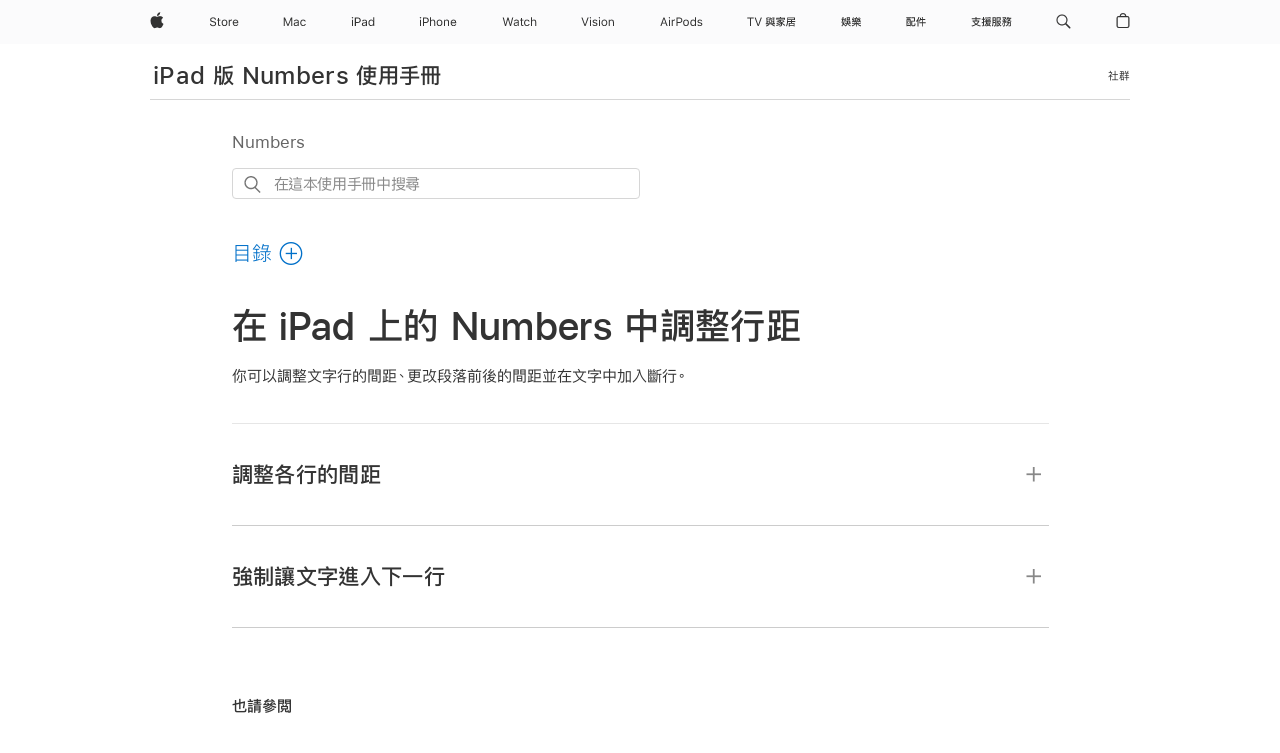

--- FILE ---
content_type: text/html;charset=utf-8
request_url: https://support.apple.com/zh-hk/guide/numbers-ipad/tan62a52fefd/ipados
body_size: 42851
content:

    
<!DOCTYPE html>
<html lang="zh-HK" prefix="og: http://ogp.me/ns#" dir=ltr>

<head>
	<meta name="viewport" content="width=device-width, initial-scale=1" />
	<meta http-equiv="content-type" content="text/html; charset=UTF-8" />
	<title lang="zh-HK">在 iPad 上的 Numbers 中調整行距 - Apple 支援 (香港)</title>
	<link rel="dns-prefetch" href="https://www.apple.com/" />
	<link rel="preconnect" href="https://www.apple.com/" crossorigin />
	<link rel="canonical" href="https://support.apple.com/zh-hk/guide/numbers-ipad/tan62a52fefd/ipados" />
	<link rel="apple-touch-icon" href="/favicon.ico">
    <link rel="icon" type="image/png" href="/favicon.ico">
	
	
		<meta name="description" content="在 iPad 上的 Numbers 中，更改文字行的間距和段落前後的間距，以及加入換行。" />
		<meta property="og:url" content="https://support.apple.com/zh-hk/guide/numbers-ipad/tan62a52fefd/ipados" />
		<meta property="og:title" content="在 iPad 上的 Numbers 中調整行距" />
		<meta property="og:description" content="在 iPad 上的 Numbers 中，更改文字行的間距和段落前後的間距，以及加入換行。" />
		<meta property="og:site_name" content="Apple Support" />
		<meta property="og:locale" content="zh_HK" />
		<meta property="og:type" content="article" />
		<meta name="ac-gn-search-field[locale]" content="zh_HK" />
	

	
		   
			<!-- "follow" is the bot's default action, so does not need to be explicitly specified.  -->
                <meta name="robots" content="noindex" />		
			
	
	
	
	

		<link rel="preload" as="style" href="/clientside/build/apd-sasskit.built.css" onload="this.onload=null;this.rel='stylesheet'">
		<noscript>
			<link rel="stylesheet" href="/clientside/build/apd-sasskit.built.css" type="text/css" />
		</noscript>

		
			<link rel="preload" as="style" href="/clientside/build/app-apd.css" onload="this.onload=null;this.rel='stylesheet'">
			<noscript>
				<link rel="stylesheet" href="/clientside/build/app-apd.css" type="text/css" />
			</noscript>
    	

	
    <link rel="preload" as="style"
        href="//www.apple.com/wss/fonts?families=:SF+Pro+HK,v1:200,300,400,500,600|SF+Pro,v1:200,300,400,500,600|SF+Pro+Icons,v1"
        onload="this.onload=null;this.rel='stylesheet'">
    <noscript>
        <link rel="stylesheet" href="//www.apple.com/wss/fonts?families=:SF+Pro+HK,v1:200,300,400,500,600|SF+Pro,v1:200,300,400,500,600|SF+Pro+Icons,v1" type="text/css" />
    </noscript>


	<script>
 
    var _applemd = {
        page: {
            
            site_section: "kb",
            
            content_type: "bk",
            info_type: "",
            topics: "",
            in_house: "",
            locale: "zh-hk",
            
                content_template: "topic",
            
            friendly_content: {
                title: `iPad 版 Numbers 使用手冊`,
                publish_date: "04032025",
                
                    topic_id:   "TAN62A52FEFD",
                    article_id        :   "BK_1623EE86DA5C9126038A39592F65F955_TAN62A52FEFD",
                    product_version   :   "numbers-ipad, 14.4",
                    os_version        :   "Numbers, 1.0",
                    article_version   :   "1"
                
            },
            
            
        },
        
            product: "numbers-ipad"
        
    };
    const isMobilePlayer = /iPhone|iPod|Android/i.test(navigator.userAgent);
    

</script>

	
	<script>
		var data = {	
			showHelpFulfeedBack: true,
			id: "BK_1623EE86DA5C9126038A39592F65F955_TAN62A52FEFD",
			locale: "zh_HK",
			podCookie: "hk~zh",
			source : "",
			isSecureEnv: false,
			dtmPageSource: "topic",
			domain: "support.apple.com",
			isNeighborJsEnabled: true,
            dtmPageName: "acs.pageload"
		}
		window.appState = JSON.stringify(data);
	</script>
	 
		<script src="/clientside/build/nn.js" type="text/javascript" charset="utf-8"></script>
<script>
    
     var neighborInitData = {
        appDataSchemaVersion: '1.0.0',
        webVitalDataThrottlingPercentage: 100,
        reportThrottledWebVitalDataTypes: ['system:dom-content-loaded', 'system:load', 'system:unfocus', 'system:focus', 'system:unload', 'system:page-hide', 'system:visibility-change-visible', 'system:visibility-change-hidden', 'system:event', 'app:load', 'app:unload', 'app:event'],
        trackMarcomSearch: true,
        trackSurvey: true,
        
        endpoint: 'https://supportmetrics.apple.com/content/services/stats'
    }
</script>

	



</head>


	<body id="tan62a52fefd" dir="ltr" data-istaskopen="false" lang="zh-hk" class="ac-gn-current-support no-js AppleTopic apd-topic" data-designversion="2" itemscope
		itemtype="https://schema.org/TechArticle">

    
	
		





		 <meta name="globalnav-store-key" content="S2A49YFKJF2JAT22K" />
<meta name="globalnav-search-field[name]" content="q" />
<meta name="globalnav-search-field[action]" content="https://support.apple.com/kb/index" />
<meta name="globalnav-search-field[src]" content="globalnav_support" />
<meta name="globalnav-search-field[type]" content="organic" />
<meta name="globalnav-search-field[page]" content="search" />
<meta name="globalnav-search-field[locale]" content="zh_HK" />
<meta name="globalnav-search-field[placeholder]" content="搜尋支援" />
<link
  rel="stylesheet"
  type="text/css"
  href="https://www.apple.com/api-www/global-elements/global-header/v1/assets/globalheader.css"
/>
<div id="globalheader" class="globalnav-scrim globalheader-light"><aside id="globalmessage-segment" lang="zh-HK" dir="ltr" class="globalmessage-segment"><ul data-strings="{&quot;view&quot;:&quot;{%STOREFRONT%}商店首頁&quot;,&quot;segments&quot;:{&quot;eduInd&quot;:&quot;教育商店首頁&quot;,&quot;other&quot;:&quot;商店首頁&quot;},&quot;exit&quot;:&quot;離開&quot;}" class="globalmessage-segment-content"></ul></aside><nav id="globalnav" lang="zh-HK" dir="ltr" aria-label="全網站" data-analytics-element-engagement-start="globalnav:onFlyoutOpen" data-analytics-element-engagement-end="globalnav:onFlyoutClose" data-store-api="https://www.apple.com/[storefront]/shop/bag/status" data-analytics-activitymap-region-id="global nav" data-analytics-region="global nav" class="globalnav no-js   "><div class="globalnav-content"><div class="globalnav-item globalnav-menuback"><button aria-label="主選單" class="globalnav-menuback-button"><span class="globalnav-chevron-icon"><svg height="48" viewBox="0 0 9 48" width="9" xmlns="http://www.w3.org/2000/svg"><path d="m1.5618 24.0621 6.5581-6.4238c.2368-.2319.2407-.6118.0088-.8486-.2324-.2373-.6123-.2407-.8486-.0088l-7 6.8569c-.1157.1138-.1807.2695-.1802.4316.001.1621.0674.3174.1846.4297l7 6.7241c.1162.1118.2661.1675.4155.1675.1577 0 .3149-.062.4326-.1846.2295-.2388.2222-.6187-.0171-.8481z"></path></svg></span></button></div><ul id="globalnav-list" class="globalnav-list"><li data-analytics-element-engagement="globalnav hover - apple" class="
				globalnav-item
				globalnav-item-apple
				
				
			"><a href="https://www.apple.com/hk/" data-globalnav-item-name="apple" data-analytics-title="apple home" aria-label="Apple" class="globalnav-link globalnav-link-apple"><span class="globalnav-image-regular globalnav-link-image"><svg height="44" viewBox="0 0 14 44" width="14" xmlns="http://www.w3.org/2000/svg"><path d="m13.0729 17.6825a3.61 3.61 0 0 0 -1.7248 3.0365 3.5132 3.5132 0 0 0 2.1379 3.2223 8.394 8.394 0 0 1 -1.0948 2.2618c-.6816.9812-1.3943 1.9623-2.4787 1.9623s-1.3633-.63-2.613-.63c-1.2187 0-1.6525.6507-2.644.6507s-1.6834-.9089-2.4787-2.0243a9.7842 9.7842 0 0 1 -1.6628-5.2776c0-3.0984 2.014-4.7405 3.9969-4.7405 1.0535 0 1.9314.6919 2.5924.6919.63 0 1.6112-.7333 2.8092-.7333a3.7579 3.7579 0 0 1 3.1604 1.5802zm-3.7284-2.8918a3.5615 3.5615 0 0 0 .8469-2.22 1.5353 1.5353 0 0 0 -.031-.32 3.5686 3.5686 0 0 0 -2.3445 1.2084 3.4629 3.4629 0 0 0 -.8779 2.1585 1.419 1.419 0 0 0 .031.2892 1.19 1.19 0 0 0 .2169.0207 3.0935 3.0935 0 0 0 2.1586-1.1368z"></path></svg></span><span class="globalnav-image-compact globalnav-link-image"><svg height="48" viewBox="0 0 17 48" width="17" xmlns="http://www.w3.org/2000/svg"><path d="m15.5752 19.0792a4.2055 4.2055 0 0 0 -2.01 3.5376 4.0931 4.0931 0 0 0 2.4908 3.7542 9.7779 9.7779 0 0 1 -1.2755 2.6351c-.7941 1.1431-1.6244 2.2862-2.8878 2.2862s-1.5883-.734-3.0443-.734c-1.42 0-1.9252.7581-3.08.7581s-1.9611-1.0589-2.8876-2.3584a11.3987 11.3987 0 0 1 -1.9373-6.1487c0-3.61 2.3464-5.523 4.6566-5.523 1.2274 0 2.25.8062 3.02.8062.734 0 1.8771-.8543 3.2729-.8543a4.3778 4.3778 0 0 1 3.6822 1.841zm-6.8586-2.0456a1.3865 1.3865 0 0 1 -.2527-.024 1.6557 1.6557 0 0 1 -.0361-.337 4.0341 4.0341 0 0 1 1.0228-2.5148 4.1571 4.1571 0 0 1 2.7314-1.4078 1.7815 1.7815 0 0 1 .0361.373 4.1487 4.1487 0 0 1 -.9867 2.587 3.6039 3.6039 0 0 1 -2.5148 1.3236z"></path></svg></span><span class="globalnav-link-text">Apple</span></a></li><li data-topnav-flyout-item="menu" data-topnav-flyout-label="Menu" role="none" class="globalnav-item globalnav-menu"><div data-topnav-flyout="menu" class="globalnav-flyout"><div class="globalnav-menu-list"><div data-analytics-element-engagement="globalnav hover - store" class="
				globalnav-item
				globalnav-item-store
				globalnav-item-menu
				
			"><ul role="none" class="globalnav-submenu-trigger-group"><li class="globalnav-submenu-trigger-item"><a href="https://www.apple.com/hk-zh/shop/goto/store" data-globalnav-item-name="store" data-topnav-flyout-trigger-compact="true" data-analytics-title="store" data-analytics-element-engagement="hover - store" aria-label="Store" class="globalnav-link globalnav-submenu-trigger-link globalnav-link-store"><span class="globalnav-link-text-container"><span class="globalnav-image-regular globalnav-link-image"><svg height="44" viewBox="0 0 30 44" width="30" xmlns="http://www.w3.org/2000/svg"><path d="m26.5679 20.4629c1.002 0 1.67.738 1.693 1.857h-3.48c.076-1.119.779-1.857 1.787-1.857zm2.754 2.672v-.387c0-1.963-1.037-3.176-2.742-3.176-1.735 0-2.848 1.289-2.848 3.276 0 1.998 1.096 3.263 2.848 3.263 1.383 0 2.367-.668 2.66-1.746h-1.008c-.264.557-.814.856-1.629.856-1.072 0-1.769-.791-1.822-2.039v-.047zm-9.547-3.451h.96v.937h.094c.188-.615.914-1.049 1.752-1.049.164 0 .375.012.504.03v1.007c-.082-.023-.445-.058-.644-.058-.961 0-1.659 1.098-1.659 1.535v3.914h-1.007zm-4.27 5.519c-1.195 0-1.869-.867-1.869-2.361 0-1.5.674-2.361 1.869-2.361 1.196 0 1.87.861 1.87 2.361 0 1.494-.674 2.361-1.87 2.361zm0-5.631c-1.798 0-2.912 1.237-2.912 3.27 0 2.027 1.114 3.269 2.912 3.269 1.799 0 2.913-1.242 2.913-3.269 0-2.033-1.114-3.27-2.913-3.27zm-5.478-1.475v1.635h1.407v.843h-1.407v3.575c0 .744.282 1.06.938 1.06.182 0 .281-.006.469-.023v.849c-.199.035-.393.059-.592.059-1.301 0-1.822-.481-1.822-1.688v-3.832h-1.02v-.843h1.02v-1.635zm-8.103 5.694c.129.885.973 1.447 2.174 1.447 1.137 0 1.975-.615 1.975-1.453 0-.72-.527-1.177-1.693-1.47l-1.084-.282c-1.53-.386-2.192-1.078-2.192-2.279 0-1.436 1.201-2.408 2.988-2.408 1.635 0 2.854.972 2.942 2.338h-1.061c-.146-.867-.861-1.383-1.916-1.383-1.125 0-1.869.562-1.869 1.418 0 .662.463 1.043 1.629 1.342l.885.234c1.752.439 2.455 1.119 2.455 2.361 0 1.553-1.225 2.543-3.158 2.543-1.793 0-3.03-.949-3.141-2.408z"></path></svg></span><span class="globalnav-link-text">Store</span></span></a></li></ul></div><div data-analytics-element-engagement="globalnav hover - mac" class="
				globalnav-item
				globalnav-item-mac
				globalnav-item-menu
				
			"><ul role="none" class="globalnav-submenu-trigger-group"><li class="globalnav-submenu-trigger-item"><a href="https://www.apple.com/hk/mac/" data-globalnav-item-name="mac" data-topnav-flyout-trigger-compact="true" data-analytics-title="mac" data-analytics-element-engagement="hover - mac" aria-label="Mac" class="globalnav-link globalnav-submenu-trigger-link globalnav-link-mac"><span class="globalnav-link-text-container"><span class="globalnav-image-regular globalnav-link-image"><svg height="44" viewBox="0 0 23 44" width="23" xmlns="http://www.w3.org/2000/svg"><path d="m8.1558 25.9987v-6.457h-.0703l-2.666 6.457h-.8907l-2.666-6.457h-.0703v6.457h-.9844v-8.4551h1.2246l2.8945 7.0547h.0938l2.8945-7.0547h1.2246v8.4551zm2.5166-1.7696c0-1.1309.832-1.7812 2.3027-1.8691l1.8223-.1113v-.5742c0-.7793-.4863-1.207-1.4297-1.207-.7559 0-1.2832.2871-1.4238.7852h-1.0195c.1348-1.0137 1.1309-1.6816 2.4785-1.6816 1.541 0 2.4023.791 2.4023 2.1035v4.3242h-.9609v-.9318h-.0938c-.4102.6738-1.1016 1.043-1.9453 1.043-1.2246 0-2.1328-.7266-2.1328-1.8809zm4.125-.5859v-.5801l-1.6992.1113c-.9609.0645-1.3828.3984-1.3828 1.0312 0 .6445.5449 1.0195 1.2773 1.0195 1.0371.0001 1.8047-.6796 1.8047-1.5819zm6.958-2.0273c-.1641-.627-.7207-1.1367-1.6289-1.1367-1.1367 0-1.8516.9082-1.8516 2.3379 0 1.459.7266 2.3848 1.8516 2.3848.8496 0 1.4414-.3926 1.6289-1.1074h1.0195c-.1816 1.1602-1.125 2.0156-2.6426 2.0156-1.7695 0-2.9004-1.2832-2.9004-3.293 0-1.9688 1.125-3.2461 2.8945-3.2461 1.5352 0 2.4727.9199 2.6484 2.0449z"></path></svg></span><span class="globalnav-link-text">Mac</span></span></a></li></ul></div><div data-analytics-element-engagement="globalnav hover - ipad" class="
				globalnav-item
				globalnav-item-ipad
				globalnav-item-menu
				
			"><ul role="none" class="globalnav-submenu-trigger-group"><li class="globalnav-submenu-trigger-item"><a href="https://www.apple.com/hk/ipad/" data-globalnav-item-name="ipad" data-topnav-flyout-trigger-compact="true" data-analytics-title="ipad" data-analytics-element-engagement="hover - ipad" aria-label="iPad" class="globalnav-link globalnav-submenu-trigger-link globalnav-link-ipad"><span class="globalnav-link-text-container"><span class="globalnav-image-regular globalnav-link-image"><svg height="44" viewBox="0 0 24 44" width="24" xmlns="http://www.w3.org/2000/svg"><path d="m14.9575 23.7002c0 .902-.768 1.582-1.805 1.582-.732 0-1.277-.375-1.277-1.02 0-.632.422-.966 1.383-1.031l1.699-.111zm-1.395-4.072c-1.347 0-2.343.668-2.478 1.681h1.019c.141-.498.668-.785 1.424-.785.944 0 1.43.428 1.43 1.207v.574l-1.822.112c-1.471.088-2.303.738-2.303 1.869 0 1.154.908 1.881 2.133 1.881.844 0 1.535-.369 1.945-1.043h.094v.931h.961v-4.324c0-1.312-.862-2.103-2.403-2.103zm6.769 5.575c-1.155 0-1.846-.885-1.846-2.361 0-1.471.697-2.362 1.846-2.362 1.142 0 1.857.914 1.857 2.362 0 1.459-.709 2.361-1.857 2.361zm1.834-8.027v3.503h-.088c-.358-.691-1.102-1.107-1.981-1.107-1.605 0-2.654 1.289-2.654 3.27 0 1.986 1.037 3.269 2.654 3.269.873 0 1.623-.416 2.022-1.119h.093v1.008h.961v-8.824zm-15.394 4.869h-1.863v-3.563h1.863c1.225 0 1.899.639 1.899 1.799 0 1.119-.697 1.764-1.899 1.764zm.276-4.5h-3.194v8.455h1.055v-3.018h2.127c1.588 0 2.719-1.119 2.719-2.701 0-1.611-1.108-2.736-2.707-2.736zm-6.064 8.454h1.008v-6.316h-1.008zm-.199-8.237c0-.387.316-.704.703-.704s.703.317.703.704c0 .386-.316.703-.703.703s-.703-.317-.703-.703z"></path></svg></span><span class="globalnav-link-text">iPad</span></span></a></li></ul></div><div data-analytics-element-engagement="globalnav hover - iphone" class="
				globalnav-item
				globalnav-item-iphone
				globalnav-item-menu
				
			"><ul role="none" class="globalnav-submenu-trigger-group"><li class="globalnav-submenu-trigger-item"><a href="https://www.apple.com/hk/iphone/" data-globalnav-item-name="iphone" data-topnav-flyout-trigger-compact="true" data-analytics-title="iphone" data-analytics-element-engagement="hover - iphone" aria-label="iPhone" class="globalnav-link globalnav-submenu-trigger-link globalnav-link-iphone"><span class="globalnav-link-text-container"><span class="globalnav-image-regular globalnav-link-image"><svg height="44" viewBox="0 0 38 44" width="38" xmlns="http://www.w3.org/2000/svg"><path d="m32.7129 22.3203h3.48c-.023-1.119-.691-1.857-1.693-1.857-1.008 0-1.711.738-1.787 1.857zm4.459 2.045c-.293 1.078-1.277 1.746-2.66 1.746-1.752 0-2.848-1.266-2.848-3.264 0-1.986 1.113-3.275 2.848-3.275 1.705 0 2.742 1.213 2.742 3.176v.386h-4.541v.047c.053 1.248.75 2.039 1.822 2.039.815 0 1.366-.298 1.629-.855zm-12.282-4.682h.961v.996h.094c.316-.697.932-1.107 1.898-1.107 1.418 0 2.209.838 2.209 2.338v4.09h-1.007v-3.844c0-1.137-.481-1.676-1.489-1.676s-1.658.674-1.658 1.781v3.739h-1.008zm-2.499 3.158c0-1.5-.674-2.361-1.869-2.361-1.196 0-1.87.861-1.87 2.361 0 1.495.674 2.362 1.87 2.362 1.195 0 1.869-.867 1.869-2.362zm-4.782 0c0-2.033 1.114-3.269 2.913-3.269 1.798 0 2.912 1.236 2.912 3.269 0 2.028-1.114 3.27-2.912 3.27-1.799 0-2.913-1.242-2.913-3.27zm-6.636-5.666h1.008v3.504h.093c.317-.697.979-1.107 1.946-1.107 1.336 0 2.179.855 2.179 2.338v4.09h-1.007v-3.844c0-1.119-.504-1.676-1.459-1.676-1.131 0-1.752.715-1.752 1.781v3.739h-1.008zm-6.015 4.87h1.863c1.202 0 1.899-.645 1.899-1.764 0-1.16-.674-1.799-1.899-1.799h-1.863zm2.139-4.5c1.599 0 2.707 1.125 2.707 2.736 0 1.582-1.131 2.701-2.719 2.701h-2.127v3.018h-1.055v-8.455zm-6.114 8.454h1.008v-6.316h-1.008zm-.2-8.238c0-.386.317-.703.703-.703.387 0 .704.317.704.703 0 .387-.317.704-.704.704-.386 0-.703-.317-.703-.704z"></path></svg></span><span class="globalnav-link-text">iPhone</span></span></a></li></ul></div><div data-analytics-element-engagement="globalnav hover - watch" class="
				globalnav-item
				globalnav-item-watch
				globalnav-item-menu
				
			"><ul role="none" class="globalnav-submenu-trigger-group"><li class="globalnav-submenu-trigger-item"><a href="https://www.apple.com/hk/watch/" data-globalnav-item-name="watch" data-topnav-flyout-trigger-compact="true" data-analytics-title="watch" data-analytics-element-engagement="hover - watch" aria-label="Watch" class="globalnav-link globalnav-submenu-trigger-link globalnav-link-watch"><span class="globalnav-link-text-container"><span class="globalnav-image-regular globalnav-link-image"><svg height="44" viewBox="0 0 35 44" width="35" xmlns="http://www.w3.org/2000/svg"><path d="m28.9819 17.1758h1.008v3.504h.094c.316-.697.978-1.108 1.945-1.108 1.336 0 2.18.856 2.18 2.338v4.09h-1.008v-3.844c0-1.119-.504-1.675-1.459-1.675-1.131 0-1.752.715-1.752 1.781v3.738h-1.008zm-2.42 4.441c-.164-.627-.721-1.136-1.629-1.136-1.137 0-1.852.908-1.852 2.338 0 1.459.727 2.384 1.852 2.384.849 0 1.441-.392 1.629-1.107h1.019c-.182 1.16-1.125 2.016-2.642 2.016-1.77 0-2.901-1.284-2.901-3.293 0-1.969 1.125-3.247 2.895-3.247 1.535 0 2.472.92 2.648 2.045zm-6.533-3.568v1.635h1.407v.844h-1.407v3.574c0 .744.282 1.06.938 1.06.182 0 .281-.006.469-.023v.85c-.2.035-.393.058-.592.058-1.301 0-1.822-.48-1.822-1.687v-3.832h-1.02v-.844h1.02v-1.635zm-4.2 5.596v-.58l-1.699.111c-.961.064-1.383.398-1.383 1.031 0 .645.545 1.02 1.277 1.02 1.038 0 1.805-.68 1.805-1.582zm-4.125.586c0-1.131.832-1.782 2.303-1.869l1.822-.112v-.574c0-.779-.486-1.207-1.43-1.207-.755 0-1.283.287-1.423.785h-1.02c.135-1.014 1.131-1.682 2.479-1.682 1.541 0 2.402.792 2.402 2.104v4.324h-.961v-.931h-.094c-.41.673-1.101 1.043-1.945 1.043-1.225 0-2.133-.727-2.133-1.881zm-7.684 1.769h-.996l-2.303-8.455h1.101l1.682 6.873h.07l1.893-6.873h1.066l1.893 6.873h.07l1.682-6.873h1.101l-2.302 8.455h-.996l-1.946-6.674h-.07z"></path></svg></span><span class="globalnav-link-text">Watch</span></span></a></li></ul></div><div data-analytics-element-engagement="globalnav hover - vision" class="
				globalnav-item
				globalnav-item-vision
				globalnav-item-menu
				
			"><ul role="none" class="globalnav-submenu-trigger-group"><li class="globalnav-submenu-trigger-item"><a href="https://www.apple.com/hk/apple-vision-pro/" data-globalnav-item-name="vision" data-topnav-flyout-trigger-compact="true" data-analytics-title="vision" data-analytics-element-engagement="hover - vision" aria-label="Vision" class="globalnav-link globalnav-submenu-trigger-link globalnav-link-vision"><span class="globalnav-link-text-container"><span class="globalnav-image-regular globalnav-link-image"><svg xmlns="http://www.w3.org/2000/svg" width="34" height="44" viewBox="0 0 34 44"><path d="m.4043,17.5449h1.1074l2.4844,7.0898h.0938l2.4844-7.0898h1.1074l-3.1172,8.4551h-1.043L.4043,17.5449Zm8.3467.2168c0-.3867.3164-.7031.7031-.7031s.7031.3164.7031.7031-.3164.7031-.7031.7031-.7031-.3164-.7031-.7031Zm.1875,1.9219h1.0195v6.3164h-1.0195v-6.3164Zm2.499,4.7051h1.043c.1699.5273.6738.873,1.4824.873.8496,0,1.4531-.4043,1.4531-.9785v-.0117c0-.4277-.3223-.7266-1.1016-.9141l-.9785-.2344c-1.1836-.2812-1.7168-.7969-1.7168-1.7051v-.0059c0-1.0488,1.0078-1.8398,2.3496-1.8398,1.3242,0,2.2441.6621,2.3848,1.6934h-1.002c-.1348-.498-.627-.8438-1.3887-.8438-.75,0-1.3008.3867-1.3008.9434v.0117c0,.4277.3164.6973,1.0605.8789l.9727.2344c1.1895.2871,1.7637.8027,1.7637,1.7051v.0117c0,1.125-1.0957,1.9043-2.5312,1.9043-1.4062,0-2.373-.6797-2.4902-1.7227Zm6.3203-6.627c0-.3867.3164-.7031.7031-.7031s.7031.3164.7031.7031-.3164.7031-.7031.7031-.7031-.3164-.7031-.7031Zm.1875,1.9219h1.0195v6.3164h-1.0195v-6.3164Zm2.5049,3.1641v-.0117c0-2.0273,1.1133-3.2637,2.9121-3.2637s2.9121,1.2363,2.9121,3.2637v.0117c0,2.0215-1.1133,3.2637-2.9121,3.2637s-2.9121-1.2422-2.9121-3.2637Zm4.7812,0v-.0117c0-1.4941-.6738-2.3613-1.8691-2.3613s-1.8691.8672-1.8691,2.3613v.0117c0,1.4883.6738,2.3613,1.8691,2.3613s1.8691-.873,1.8691-2.3613Zm2.5049-3.1641h1.0195v.9492h.0938c.3164-.668.9082-1.0605,1.8398-1.0605,1.418,0,2.209.8379,2.209,2.3379v4.0898h-1.0195v-3.8438c0-1.1367-.4688-1.6816-1.4766-1.6816s-1.6465.6797-1.6465,1.7871v3.7383h-1.0195v-6.3164Z"></path></svg>
</span><span class="globalnav-link-text">Vision</span></span></a></li></ul></div><div data-analytics-element-engagement="globalnav hover - airpods" class="
				globalnav-item
				globalnav-item-airpods
				globalnav-item-menu
				
			"><ul role="none" class="globalnav-submenu-trigger-group"><li class="globalnav-submenu-trigger-item"><a href="https://www.apple.com/hk/airpods/" data-globalnav-item-name="airpods" data-topnav-flyout-trigger-compact="true" data-analytics-title="airpods" data-analytics-element-engagement="hover - airpods" aria-label="AirPods" class="globalnav-link globalnav-submenu-trigger-link globalnav-link-airpods"><span class="globalnav-link-text-container"><span class="globalnav-image-regular globalnav-link-image"><svg height="44" viewBox="0 0 43 44" width="43" xmlns="http://www.w3.org/2000/svg"><path d="m11.7153 19.6836h.961v.937h.094c.187-.615.914-1.048 1.752-1.048.164 0 .375.011.504.029v1.008c-.082-.024-.446-.059-.645-.059-.961 0-1.658.645-1.658 1.535v3.914h-1.008zm28.135-.111c1.324 0 2.244.656 2.379 1.693h-.996c-.135-.504-.627-.838-1.389-.838-.75 0-1.336.381-1.336.943 0 .434.352.704 1.096.885l.973.235c1.189.287 1.763.802 1.763 1.711 0 1.13-1.095 1.91-2.531 1.91-1.406 0-2.373-.674-2.484-1.723h1.037c.17.533.674.873 1.482.873.85 0 1.459-.404 1.459-.984 0-.434-.328-.727-1.002-.891l-1.084-.264c-1.183-.287-1.722-.796-1.722-1.71 0-1.049 1.013-1.84 2.355-1.84zm-6.665 5.631c-1.155 0-1.846-.885-1.846-2.362 0-1.471.697-2.361 1.846-2.361 1.142 0 1.857.914 1.857 2.361 0 1.459-.709 2.362-1.857 2.362zm1.834-8.028v3.504h-.088c-.358-.691-1.102-1.107-1.981-1.107-1.605 0-2.654 1.289-2.654 3.269 0 1.987 1.037 3.27 2.654 3.27.873 0 1.623-.416 2.022-1.119h.094v1.007h.961v-8.824zm-9.001 8.028c-1.195 0-1.869-.868-1.869-2.362 0-1.5.674-2.361 1.869-2.361 1.196 0 1.869.861 1.869 2.361 0 1.494-.673 2.362-1.869 2.362zm0-5.631c-1.799 0-2.912 1.236-2.912 3.269 0 2.028 1.113 3.27 2.912 3.27s2.912-1.242 2.912-3.27c0-2.033-1.113-3.269-2.912-3.269zm-17.071 6.427h1.008v-6.316h-1.008zm-.199-8.238c0-.387.317-.703.703-.703.387 0 .703.316.703.703s-.316.703-.703.703c-.386 0-.703-.316-.703-.703zm-6.137 4.922 1.324-3.773h.093l1.325 3.773zm1.892-5.139h-1.043l-3.117 8.455h1.107l.85-2.42h3.363l.85 2.42h1.107zm14.868 4.5h-1.864v-3.562h1.864c1.224 0 1.898.639 1.898 1.799 0 1.119-.697 1.763-1.898 1.763zm.275-4.5h-3.193v8.455h1.054v-3.017h2.127c1.588 0 2.719-1.119 2.719-2.701 0-1.612-1.107-2.737-2.707-2.737z"></path></svg></span><span class="globalnav-link-text">AirPods</span></span></a></li></ul></div><div data-analytics-element-engagement="globalnav hover - tv-home" class="
				globalnav-item
				globalnav-item-tv-home
				globalnav-item-menu
				
			"><ul role="none" class="globalnav-submenu-trigger-group"><li class="globalnav-submenu-trigger-item"><a href="https://www.apple.com/hk/tv-home/" data-globalnav-item-name="tv-home" data-topnav-flyout-trigger-compact="true" data-analytics-title="tv &amp; home" data-analytics-element-engagement="hover - tv &amp; home" aria-label="TV 與家居" class="globalnav-link globalnav-submenu-trigger-link globalnav-link-tv-home"><span class="globalnav-link-text-container"><span class="globalnav-image-regular globalnav-link-image"><svg height="44" viewBox="0 0 49 44" width="49" xmlns="http://www.w3.org/2000/svg"><path d="m2.9954 26v-7.5059h-2.7246v-.9492h6.5039v.9492h-2.7246v7.5059zm7.7314 0-3.1172-8.4551h1.1074l2.4844 7.0898h.0938l2.4844-7.0898h1.1074l-3.1172 8.4551zm11.2102-7.98c-.3457.1465-.9082.3105-1.6816.4863l.0586.9316h1.4062v.8906h-1.3711l.0527 1.0137h1.2539v.9023h-1.2012l.0527 1.0781h5.7598l.0527-1.0605h-1.0312v-.8965h1.0664l.0527-1.0312h-1.0488v-.8906h1.0898l.0527-1.0254h-1.2422v-.9199h2.1621l-.2227 5.8242h.7324v.9199h-2.8535c1.0664.3867 2.0332.8613 2.9121 1.4062l-.5449.8496c-1.0078-.6855-2.0391-1.2305-3.082-1.623l.416-.6328h-3.0234l.6855.6035c-.8203.6152-1.8223 1.1543-3.0117 1.623l-.6035-.8027c1.1484-.4102 2.1035-.8906 2.877-1.4238h-2.918v-.9199h.7559l-.2227-5.5781c.7559-.0879 1.5059-.293 2.2676-.6035zm1.2422 1.4766h1.7109c-.0293 1.8867-.1172 2.9414-.2637 3.1758-.1582.2285-.4688.3516-.9668.3516h-.2754l-.2461-.8027c.1992 0 .3809.0117.5566.0117.123 0 .2168-.0586.2578-.1758.0352-.1172.0586-.6914.0703-1.7402h-1.8574c.2227-1.2129.3867-2.2852.5039-3.2168l.8613.0703c-.041.2461-.0762.4922-.0938.7207h1.4414v.8379h-1.5642c-.0411.2694-.0938.5214-.1348.7675zm-.1465 1.125v2.3848h-.7852v-2.3848zm13.6231-1.084v.9023h-2.2734c-.252.1641-.4863.3164-.709.4629.3574.3926.6445.8203.8496 1.2715.8203-.3281 1.5996-.8203 2.3379-1.4883l.6738.6562c-.6914.6152-1.4766 1.1074-2.3438 1.459.7969.8672 1.8457 1.6055 3.1348 2.2207l-.5098.873c-1.1777-.6387-2.1387-1.3828-2.8828-2.2617.0234.1875.041.3809.041.5859 0 .832-.123 1.4004-.3457 1.7051-.2637.3574-.8613.5449-1.7988.5449h-.3223l-.334-.8496h.5273c.5742-.0117.9316-.0996 1.0781-.2402.1641-.2051.252-.5801.252-1.1602 0-.0996-.0059-.2051-.0059-.293-1.1074.832-2.5664 1.5176-4.3535 2.0742l-.4863-.832c1.998-.5684 3.5566-1.2949 4.6699-2.1738-.0586-.2051-.1406-.4102-.2227-.5977-.9609.7207-2.2441 1.3008-3.832 1.7637l-.4805-.8379c1.6816-.4336 2.9824-.9727 3.9023-1.6348-.0996-.1406-.1934-.2637-.293-.3867-.041.0234-.0762.0293-.1055.0527-.668.3164-1.6055.6562-2.8184 1.0137l-.4922-.8086c.9434-.1934 1.8223-.4629 2.6426-.8027.2461-.0996.4805-.2051.709-.3164h-2.2969v-.9023h6.0882zm-2.4903-1.6934h3.8438v1.9102h-.9727v-1.002h-6.8496v1.002h-.9727v-1.9102h3.9668c-.0996-.2637-.2168-.498-.3398-.7148l1.0078-.1641c.1113.2696.2168.5567.3164.8789zm5.666 8.6661-.7676-.6855c.6973-1.2832 1.0547-2.9355 1.0664-4.9395v-3.5098h7.752v2.6777h-2.8183v.9902h3.2168v.8965h-3.2168v1.0312h2.543v3.5449h-.9375v-.4395h-4.0078v.4395h-.9317v-3.5449h2.3848v-1.0312h-3.0645c-.1231 1.7403-.5215 3.2579-1.2188 4.5704zm1.2598-8.2442v.9023h5.8242v-.9023zm0 1.7871v.9902h3.0234v-.9902zm5.5781 5.1446v-1.3418h-4.0078v1.3418z"></path></svg></span><span class="globalnav-link-text">TV 與家居</span></span></a></li></ul></div><div data-analytics-element-engagement="globalnav hover - entertainment" class="
				globalnav-item
				globalnav-item-entertainment
				globalnav-item-menu
				
			"><ul role="none" class="globalnav-submenu-trigger-group"><li class="globalnav-submenu-trigger-item"><a href="https://www.apple.com/hk/entertainment/" data-globalnav-item-name="entertainment" data-topnav-flyout-trigger-compact="true" data-analytics-title="entertainment" data-analytics-element-engagement="hover - entertainment" aria-label="娛樂" class="globalnav-link globalnav-submenu-trigger-link globalnav-link-entertainment"><span class="globalnav-link-text-container"><span class="globalnav-image-regular globalnav-link-image"><svg height="44" viewBox="0 0 21 44" width="21" xmlns="http://www.w3.org/2000/svg"><path d="m2.5312 17.0586c-.082.6445-.1758 1.2539-.252 1.8105h1.4473v.5449c-.0586 1.623-.3105 3.0352-.7852 4.2246.4219.4219.7676.7969 1.0371 1.1367l-.6562.75c-.2402-.2988-.5039-.6152-.8086-.9551-.3926.7441-.8848 1.377-1.4648 1.916l-.6211-.7676c.5801-.5215 1.0605-1.1367 1.4297-1.8516-.3926-.3926-.8086-.8145-1.2832-1.2539.2285-.8613.4219-1.8047.6094-2.8066h-.7207v-.9375h.8555c.0996-.6094.1758-1.2422.2578-1.9043l.9551.0938zm.3047 2.748h-.7148c-.1816 1.002-.3809 1.8516-.5742 2.5312.2461.2285.4863.4336.7031.6387.3223-.9375.5156-1.9922.5859-3.1699zm3.082 3.0234c.0352-.2578.0586-.5215.0703-.8027v-.4102h-1.8281v-3.6855h.9375v2.8242h4.0781v2.0742h.6152v.8789h-3.0996c-.123.4512-.2871.8438-.4922 1.1836-.4277.6738-1.1133 1.1836-2.0801 1.5469l-.5215-.8203c.9141-.3516 1.5352-.8027 1.8691-1.3301.0879-.1875.1699-.375.2461-.5801h-2.0447v-.8789h2.25zm3.1641-5.5137v2.8242h-3.3105v-2.8242zm-.8848.832h-1.5586v1.166h1.5586zm1.6406 7.4883-.5273.8027c-.8203-.6973-1.6523-1.2539-2.5137-1.6523l.4922-.7148c.9434.4277 1.793.9492 2.5488 1.5645zm-1.5879-4.0195h-1.3242v.4102c-.0117.293-.0293.5566-.0586.8027h1.3828zm6.498-3.6152c.1348-.3164.2344-.6445.3223-.9727l.8965.1113c-.082.3105-.1816.5918-.3164.8613h1.1895v4.1543h-.9668v.7266h3.9785v.8965h-3.0527c.7441.7148 1.8516 1.2715 3.3164 1.6816l-.4512.9668c-1.7402-.6738-2.9824-1.5586-3.7383-2.6484h-.0527v2.6895h-.9609v-2.6895h-.0469c-.6562 1.0195-1.8691 1.8984-3.6328 2.6367l-.5625-.9258c1.5645-.5098 2.6719-1.084 3.334-1.7109h-3.082v-.8965h3.9902v-.7266h-.8906l.0586.2754-.6855.1758-.1523-.6855c-.5742.1348-1.2539.293-2.0273.4395l-.1641-.6152c.4512-.4805.8496-1.0781 1.2129-1.7988-.375.0938-.7734.1875-1.207.2695l-.1523-.6914c.2227-.1113.6152-.8906 1.1719-2.3379l.7617.2695c-.3398.8262-.6445 1.4414-.8789 1.8457.2461-.0586.4805-.123.709-.1816.1406-.3398.2754-.6914.3984-1.0371l.7383.2051c-.2812.7793-.5742 1.4707-.8965 2.0566l.5566-.1816c.1875.5215.3516 1.1074.5039 1.7637v-3.9258h.7793zm-2.5137 3.4043c.2695-.0645.5449-.1113.8203-.1758-.0762-.2578-.1523-.4922-.2344-.7148-.1934.3281-.3926.6211-.5859.8906zm3.7148-1.7227v-.9023h-1.0781v.9023zm0 .7793h-1.0781v.9082h1.0781zm3.9023 1.9043-.6855.1758c-.041-.2109-.082-.416-.123-.6152-.5449.1406-1.1777.2988-1.8984.4512l-.1758-.6152c.4219-.4688.8027-1.0664 1.1543-1.7695-.3223.0762-.6562.1465-1.0195.2344l-.1523-.6855c.1816-.1172.4922-.8965.9258-2.3496l.7734.2637c-.293.8438-.5391 1.459-.7266 1.8691l.5684-.1641c.1289-.3516.252-.6973.375-1.0547l.75.2227c-.2344.7148-.4922 1.3535-.7617 1.9102l.3926-.1289c.2227.6562.4277 1.4062.6035 2.2559zm-1.6816-.9434c.2285-.0527.4629-.0996.709-.1523-.0645-.2461-.1348-.4863-.1934-.6914-.1641.3105-.3398.5859-.5156.8438z"></path></svg></span><span class="globalnav-link-text">娛樂</span></span></a></li></ul></div><div data-analytics-element-engagement="globalnav hover - accessories" class="
				globalnav-item
				globalnav-item-accessories
				globalnav-item-menu
				
			"><ul role="none" class="globalnav-submenu-trigger-group"><li class="globalnav-submenu-trigger-item"><a href="https://www.apple.com/hk-zh/shop/goto/buy_accessories" data-globalnav-item-name="accessories" data-topnav-flyout-trigger-compact="true" data-analytics-title="accessories" data-analytics-element-engagement="hover - accessories" aria-label="配件" class="globalnav-link globalnav-submenu-trigger-link globalnav-link-accessories"><span class="globalnav-link-text-container"><span class="globalnav-image-regular globalnav-link-image"><svg height="44" viewBox="0 0 20 44" width="20" xmlns="http://www.w3.org/2000/svg"><path d="m4.8789 17.3363v.8789h-1.2598v1.0254h1.084v7.0605h-.8261v-.3633h-2.6368v.4336h-.832v-7.1309h1.0781v-1.0254h-1.2363v-.8789h4.6289zm-1.0019 7.7403v-2.4727h-.4102c-.4629 0-.6914-.252-.6914-.75v-1.7695h-.4395v.5742c-.0117 1.1074-.2461 1.9043-.7031 2.4082l-.3926-.334v2.3438zm-2.6368-4.9922v2.4492c.3223-.4277.4863-1.0547.4922-1.875v-.5742zm2.3145 3.3105v.832h-1.9746v-.832zm-.7207-4.1543v-1.0254h-.5567v1.0254zm1.043.8438h-.4864v1.5879c0 .1406.0879.2285.2637.2285h.2227zm5.2851 5.6015c-.1582.3223-.4922.4863-.9785.4863h-1.9512c-.6562 0-.9727-.3867-.9727-1.1484v-4.3066h2.7891v-2.502h-2.9004v-.8789h3.791v4.2715h-2.7597v3.0469c0 .3984.1523.6152.4629.6387h1.3945c.2227 0 .3809-.1465.4395-.4219.041-.2695.0879-.7969.123-1.582l.9141.3105c-.0821 1.0664-.2051 1.7637-.3516 2.0859zm4.2598-8.3613c-.252.8145-.5859 1.582-.9961 2.2969v6.8262h-.9551v-5.4082c-.2871.3633-.5977.7148-.9141 1.0547l-.3223-1.0371c1.0254-1.1895 1.7871-2.5723 2.2793-4.1543zm1.7695.4395c-.0879.4629-.1758.9082-.293 1.3125h1.2363v-2.0449h.9727v2.0449h2.2617v.9551h-2.2617v2.2031h2.6426v.9434h-2.6426v3.2285h-.9727v-3.2285h-2.918v-.9434h2.918v-2.2031h-1.5469c-.2578.6445-.5684 1.2305-.9375 1.7637l-.627-.8086c.5977-.9141 1.0078-2.0273 1.2129-3.3398z"></path></svg></span><span class="globalnav-link-text">配件</span></span></a></li></ul></div><div data-analytics-element-engagement="globalnav hover - support" class="
				globalnav-item
				globalnav-item-support
				globalnav-item-menu
				
			"><ul role="none" class="globalnav-submenu-trigger-group"><li class="globalnav-submenu-trigger-item"><a href="https://support.apple.com/zh-hk/?cid=gn-ols-home-hp-tab" data-globalnav-item-name="support" data-topnav-flyout-trigger-compact="true" data-analytics-title="support" data-analytics-element-engagement="hover - support" data-analytics-exit-link="true" aria-label="支援服務" class="globalnav-link globalnav-submenu-trigger-link globalnav-link-support"><span class="globalnav-link-text-container"><span class="globalnav-image-regular globalnav-link-image"><svg height="44" viewBox="0 0 41 44" width="41" xmlns="http://www.w3.org/2000/svg"><path d="m5.6201 16.9906v1.2598h3.9316v.9434h-3.9316v1.3418h2.7305v.8613c-.5391 1.1016-1.3301 2.0508-2.3555 2.8418.457.2461.9609.4805 1.5059.6855.7383.2637 1.5059.498 2.3262.6855l-.5684.8613c-.8906-.2402-1.7285-.5215-2.5312-.8613-.5626-.246-1.084-.5097-1.5645-.8027-1.1367.709-2.5137 1.2715-4.1074 1.6992l-.5684-.8672c1.4941-.334 2.7773-.8145 3.832-1.4004-.5097-.4043-.9609-.8555-1.3418-1.3477-.3574-.4512-.6152-.9316-.7676-1.4414h-.7148v-.9141h3.1289v-1.3418h-3.914v-.9434h3.914v-1.2598h.9961zm1.6231 4.459h-4.0664c.1816.4805.4512.9023.7969 1.2656.3457.3691.7383.709 1.166 1.0078.9023-.6445 1.6113-1.4003 2.1035-2.2734zm6.4863.5508c-.2871.1641-.5625.3281-.8496.4688v2.9121c0 .6152-.3281.9316-.9727.9316h-.9023l-.2051-.9082c.2637.041.5332.0586.7734.0586s.3633-.0996.3633-.3047v-2.25c-.3516.1465-.6973.293-1.0488.4102l-.2344-.9258c.4336-.1289.8613-.2695 1.2832-.4336v-2.1914h-1.1367v-.9375h1.1367v-1.7988h.9434v1.7988h1.0547v.9375h-1.0547v1.7637c.2871-.1582.5625-.3223.8496-.4922zm1.4531-2.1445c-.1934-.4277-.3984-.7969-.6152-1.1016l.7148-.2871c.2227.3457.4102.7148.5801 1.1133l-.6562.2754h1.7871c-.1875-.457-.3809-.8613-.5859-1.2012l.7031-.2812c.2051.3809.3926.7793.5566 1.207l-.6562.2754h1.1191c.2402-.4863.457-1.0664.6504-1.7168l.8555.2227c-.1875.5566-.3926 1.0547-.627 1.4941h.6973v.8438h-3.4336c-.0293.2227-.0645.4512-.0938.6562h3.75v.8613h-3.8848c-.041.2109-.0879.416-.1348.6152h3.4688v.7324c-.2227.5566-.5977 1.0488-1.0957 1.4707.5332.2227 1.1484.3984 1.8223.5098l-.4395.873c-.8438-.1875-1.5762-.457-2.1914-.8203-.5977.3398-1.3125.627-2.1328.8496l-.4395-.8086c.6855-.1465 1.2773-.334 1.7871-.5742-.4277-.3457-.791-.7383-1.0723-1.166-.0234.0352-.0293.0762-.041.1113-.3516.9023-.873 1.6992-1.5645 2.4199l-.5801-.75c.6094-.627 1.0664-1.3242 1.3828-2.0801.1465-.3984.2812-.8613.3808-1.3828h-1.2597v-.8613h1.418l.0762-.6562h-1.166v-.8438h.92zm4.7051-2.0157c-1.3828.3633-3.2168.5625-5.502.5625l-.2871-.8438c2.1328 0 3.9258-.1406 5.3789-.4277zm-1.4766 5.7832h-2.0273c.2988.3867.6562.7148 1.0898.9902.4102-.2988.7149-.6269.9375-.9902zm3.3047 2.8477-.7441-.668c.4102-.8906.6152-2.0332.627-3.4102v-5.0391h3.1875v8.0215c0 .6914-.3164 1.043-.9375 1.043h-.8262l-.2344-.8613c.2871.0293.5449.0527.7852.0527.2168 0 .334-.1875.334-.5449v-2.0566h-1.459c-.0704 1.3887-.3165 2.5488-.7325 3.4629zm2.1914-8.2324h-1.4355v1.5176h1.4355zm-1.4355 3.8847h1.4355v-1.4941h-1.4355zm3.9258 4.336h-.9141v-9.1055h4.3184c0 1.3359-.0645 2.2207-.1875 2.6602-.123.4277-.5156.6445-1.166.6445h-.8613l-.2578-.8203c.1641 0 .3926.0117.6738.0117.2168 0 .3809-.0234.4805-.0527.1055-.0293.1875-.123.252-.2637.0586-.1758.0996-.6094.123-1.2949h-2.4609v2.8887h3.4629v.8203c-.1816 1.0078-.4863 1.8691-.9199 2.5723.416.4043.9141.7559 1.459 1.0898l-.4805.8203c-.5801-.3516-1.0957-.7441-1.5234-1.1602-.4219.4746-.9199.8613-1.4941 1.1719l-.5039-.7617v.7793zm0-.8086c.5332-.2871.9844-.6562 1.3594-1.0898-.5918-.7559-1.002-1.6172-1.2305-2.5723h-.1289zm1.8925-1.8457c.3105-.5332.5449-1.1426.709-1.8164h-1.6406c.2051.6679.5156 1.2715.9316 1.8164zm4.9746-4.541c.3223-.3047.627-.6445.9023-1.0254h-2.7129v-.9023h3.8145v.7617c-.4277.6738-.8965 1.2363-1.4004 1.7109.1406.1289.2871.2637.4102.3984l-.2812.2637h1.4355v.8203c-.2402.6973-.5332 1.3242-.8672 1.8809l-.5859-.5273c.1875-.3223.3926-.7441.6035-1.2598h-.7383v4.0664c0 .627-.2988.9492-.8789.9492h-.9434l-.1875-.8555c.2871.041.5684.0645.832.0645.1934 0 .2988-.1289.2988-.3633v-3.5098c-.3691 1.1953-.873 2.2852-1.5293 3.2637l-.3574-.9082c.5918-.7793 1.0664-1.6816 1.4121-2.707h-1.1953v-.9141h2.0801c-.4219-.4277-.9551-.8789-1.5879-1.3418l.5859-.5742c.3224.2461.6271.4804.8907.709zm6.709 6.0586c-.0996.6738-.6035 1.0195-1.5176 1.0195-.1816 0-.4863-.0176-.9199-.041l-.2051-.8086c.3809.0234.709.0469.9902.0469.457 0 .7207-.2051.8027-.6094.0527-.1816.082-.791.1055-1.8047h-1.3477c-.1172.6035-.2871 1.084-.498 1.459-.4336.7207-1.1367 1.3301-2.1445 1.8574l-.5918-.7617c.8789-.4336 1.5117-.9316 1.8926-1.5059.1641-.2695.2988-.6152.4043-1.0488h-1.5117v-.8906h1.6641c.0293-.2637.0527-.5391.0703-.832h.9082l-.0586.832h2.1035c0 1.664-.0527 2.6953-.1465 3.0879zm-2.414-8.2149c-.0703.2402-.1582.4629-.2403.6797h3.0059v.8848h-.6855c-.252.6621-.5684 1.207-.9551 1.6172.5215.2637 1.125.498 1.8281.7031l-.627.75c-.7617-.2637-1.4004-.5508-1.916-.8789-.498.3281-1.0898.627-1.7988.9023l-.5391-.709c.6328-.2227 1.166-.457 1.5938-.709-.3223-.2754-.5977-.5625-.8203-.8613l.6914-.3867c.2226.2695.498.5098.832.7383.3223-.3223.5918-.709.7852-1.166h-1.8516c-.3223.4805-.709.9082-1.1719 1.3008l-.5391-.7207c.7266-.6152 1.2129-1.3594 1.4766-2.25z"></path></svg></span><span class="globalnav-link-text">支援服務</span></span></a></li></ul></div></div></div></li><li data-topnav-flyout-label="搜尋 apple.com" data-analytics-title="open - search field" class="globalnav-item globalnav-search"><a role="button" id="globalnav-menubutton-link-search" href="https://support.apple.com/kb/index?page=search&locale=zh_HK" data-topnav-flyout-trigger-regular="true" data-topnav-flyout-trigger-compact="true" aria-label="搜尋 apple.com" data-analytics-title="open - search field" class="globalnav-link globalnav-link-search"><span class="globalnav-image-regular"><svg xmlns="http://www.w3.org/2000/svg" width="15px" height="44px" viewBox="0 0 15 44">
<path d="M14.298,27.202l-3.87-3.87c0.701-0.929,1.122-2.081,1.122-3.332c0-3.06-2.489-5.55-5.55-5.55c-3.06,0-5.55,2.49-5.55,5.55 c0,3.061,2.49,5.55,5.55,5.55c1.251,0,2.403-0.421,3.332-1.122l3.87,3.87c0.151,0.151,0.35,0.228,0.548,0.228 s0.396-0.076,0.548-0.228C14.601,27.995,14.601,27.505,14.298,27.202z M1.55,20c0-2.454,1.997-4.45,4.45-4.45 c2.454,0,4.45,1.997,4.45,4.45S8.454,24.45,6,24.45C3.546,24.45,1.55,22.454,1.55,20z"></path>
</svg>
</span><span class="globalnav-image-compact"><svg height="48" viewBox="0 0 17 48" width="17" xmlns="http://www.w3.org/2000/svg"><path d="m16.2294 29.9556-4.1755-4.0821a6.4711 6.4711 0 1 0 -1.2839 1.2625l4.2005 4.1066a.9.9 0 1 0 1.2588-1.287zm-14.5294-8.0017a5.2455 5.2455 0 1 1 5.2455 5.2527 5.2549 5.2549 0 0 1 -5.2455-5.2527z"></path></svg></span></a><div id="globalnav-submenu-search" aria-labelledby="globalnav-menubutton-link-search" class="globalnav-flyout globalnav-submenu"><div class="globalnav-flyout-scroll-container"><div class="globalnav-flyout-content globalnav-submenu-content"><form action="https://support.apple.com/kb/index" method="get" class="globalnav-searchfield"><div class="globalnav-searchfield-wrapper"><input placeholder="搜尋 apple.com" aria-label="搜尋 apple.com" autocorrect="off" autocapitalize="off" autocomplete="off" spellcheck="false" class="globalnav-searchfield-input" name="q"><input id="globalnav-searchfield-src" type="hidden" name="src" value><input type="hidden" name="type" value><input type="hidden" name="page" value><input type="hidden" name="locale" value><button aria-label="清除搜尋" tabindex="-1" type="button" class="globalnav-searchfield-reset"><span class="globalnav-image-regular"><svg height="14" viewBox="0 0 14 14" width="14" xmlns="http://www.w3.org/2000/svg"><path d="m7 .0339a6.9661 6.9661 0 1 0 6.9661 6.9661 6.9661 6.9661 0 0 0 -6.9661-6.9661zm2.798 8.9867a.55.55 0 0 1 -.778.7774l-2.02-2.02-2.02 2.02a.55.55 0 0 1 -.7784-.7774l2.0206-2.0206-2.0204-2.02a.55.55 0 0 1 .7782-.7778l2.02 2.02 2.02-2.02a.55.55 0 0 1 .778.7778l-2.0203 2.02z"></path></svg></span><span class="globalnav-image-compact"><svg height="16" viewBox="0 0 16 16" width="16" xmlns="http://www.w3.org/2000/svg"><path d="m0 8a8.0474 8.0474 0 0 1 7.9922-8 8.0609 8.0609 0 0 1 8.0078 8 8.0541 8.0541 0 0 1 -8 8 8.0541 8.0541 0 0 1 -8-8zm5.6549 3.2863 2.3373-2.353 2.3451 2.353a.6935.6935 0 0 0 .4627.1961.6662.6662 0 0 0 .6667-.6667.6777.6777 0 0 0 -.1961-.4706l-2.3451-2.3373 2.3529-2.3607a.5943.5943 0 0 0 .1961-.4549.66.66 0 0 0 -.6667-.6589.6142.6142 0 0 0 -.447.1961l-2.3686 2.3606-2.353-2.3527a.6152.6152 0 0 0 -.447-.1883.6529.6529 0 0 0 -.6667.651.6264.6264 0 0 0 .1961.4549l2.3451 2.3529-2.3451 2.353a.61.61 0 0 0 -.1961.4549.6661.6661 0 0 0 .6667.6667.6589.6589 0 0 0 .4627-.1961z" ></path></svg></span></button><button aria-label="提交搜尋" tabindex="-1" aria-hidden="true" type="submit" class="globalnav-searchfield-submit"><span class="globalnav-image-regular"><svg height="32" viewBox="0 0 30 32" width="30" xmlns="http://www.w3.org/2000/svg"><path d="m23.3291 23.3066-4.35-4.35c-.0105-.0105-.0247-.0136-.0355-.0235a6.8714 6.8714 0 1 0 -1.5736 1.4969c.0214.0256.03.0575.0542.0815l4.35 4.35a1.1 1.1 0 1 0 1.5557-1.5547zm-15.4507-8.582a5.6031 5.6031 0 1 1 5.603 5.61 5.613 5.613 0 0 1 -5.603-5.61z"></path></svg></span><span class="globalnav-image-compact"><svg width="38" height="40" viewBox="0 0 38 40" xmlns="http://www.w3.org/2000/svg"><path d="m28.6724 27.8633-5.07-5.07c-.0095-.0095-.0224-.0122-.032-.0213a7.9967 7.9967 0 1 0 -1.8711 1.7625c.0254.03.0357.0681.0642.0967l5.07 5.07a1.3 1.3 0 0 0 1.8389-1.8379zm-18.0035-10.0033a6.5447 6.5447 0 1 1 6.545 6.5449 6.5518 6.5518 0 0 1 -6.545-6.5449z"></path></svg></span></button></div><div role="status" aria-live="polite" data-topnav-searchresults-label="項結果" class="globalnav-searchresults-count"></div></form><div class="globalnav-searchresults"></div></div></div></div></li><li id="globalnav-bag" data-analytics-region="bag" class="globalnav-item globalnav-bag"><div class="globalnav-bag-wrapper"><a role="button" id="globalnav-menubutton-link-bag" href="https://www.apple.com/hk-zh/shop/goto/bag" aria-label="購物袋" data-globalnav-item-name="bag" data-topnav-flyout-trigger-regular="true" data-topnav-flyout-trigger-compact="true" data-analytics-title="open - bag" class="globalnav-link globalnav-link-bag"><span class="globalnav-image-regular"><svg height="44" viewBox="0 0 14 44" width="14" xmlns="http://www.w3.org/2000/svg"><path d="m11.3535 16.0283h-1.0205a3.4229 3.4229 0 0 0 -3.333-2.9648 3.4229 3.4229 0 0 0 -3.333 2.9648h-1.02a2.1184 2.1184 0 0 0 -2.117 2.1162v7.7155a2.1186 2.1186 0 0 0 2.1162 2.1167h8.707a2.1186 2.1186 0 0 0 2.1168-2.1167v-7.7155a2.1184 2.1184 0 0 0 -2.1165-2.1162zm-4.3535-1.8652a2.3169 2.3169 0 0 1 2.2222 1.8652h-4.4444a2.3169 2.3169 0 0 1 2.2222-1.8652zm5.37 11.6969a1.0182 1.0182 0 0 1 -1.0166 1.0171h-8.7069a1.0182 1.0182 0 0 1 -1.0165-1.0171v-7.7155a1.0178 1.0178 0 0 1 1.0166-1.0166h8.707a1.0178 1.0178 0 0 1 1.0164 1.0166z"></path></svg></span><span class="globalnav-image-compact"><svg height="48" viewBox="0 0 17 48" width="17" xmlns="http://www.w3.org/2000/svg"><path d="m13.4575 16.9268h-1.1353a3.8394 3.8394 0 0 0 -7.6444 0h-1.1353a2.6032 2.6032 0 0 0 -2.6 2.6v8.9232a2.6032 2.6032 0 0 0 2.6 2.6h9.915a2.6032 2.6032 0 0 0 2.6-2.6v-8.9231a2.6032 2.6032 0 0 0 -2.6-2.6001zm-4.9575-2.2768a2.658 2.658 0 0 1 2.6221 2.2764h-5.2442a2.658 2.658 0 0 1 2.6221-2.2764zm6.3574 13.8a1.4014 1.4014 0 0 1 -1.4 1.4h-9.9149a1.4014 1.4014 0 0 1 -1.4-1.4v-8.9231a1.4014 1.4014 0 0 1 1.4-1.4h9.915a1.4014 1.4014 0 0 1 1.4 1.4z"></path></svg></span></a><span aria-hidden="true" data-analytics-title="open - bag" class="globalnav-bag-badge"><span class="globalnav-bag-badge-separator"></span><span class="globalnav-bag-badge-number">0</span><span class="globalnav-bag-badge-unit">+</span></span></div><div id="globalnav-submenu-bag" aria-labelledby="globalnav-menubutton-link-bag" class="globalnav-flyout globalnav-submenu"><div class="globalnav-flyout-scroll-container"><div class="globalnav-flyout-content globalnav-submenu-content"></div></div></div></li></ul><div class="globalnav-menutrigger"><button id="globalnav-menutrigger-button" aria-controls="globalnav-list" aria-label="Menu" data-topnav-menu-label-open="Menu" data-topnav-menu-label-close="Close" data-topnav-flyout-trigger-compact="menu" class="globalnav-menutrigger-button"><svg width="18" height="18" viewBox="0 0 18 18"><polyline id="globalnav-menutrigger-bread-bottom" fill="none" stroke="currentColor" stroke-width="1.2" stroke-linecap="round" stroke-linejoin="round" points="2 12, 16 12" class="globalnav-menutrigger-bread globalnav-menutrigger-bread-bottom"><animate id="globalnav-anim-menutrigger-bread-bottom-open" attributeName="points" keyTimes="0;0.5;1" dur="0.24s" begin="indefinite" fill="freeze" calcMode="spline" keySplines="0.42, 0, 1, 1;0, 0, 0.58, 1" values=" 2 12, 16 12; 2 9, 16 9; 3.5 15, 15 3.5"></animate><animate id="globalnav-anim-menutrigger-bread-bottom-close" attributeName="points" keyTimes="0;0.5;1" dur="0.24s" begin="indefinite" fill="freeze" calcMode="spline" keySplines="0.42, 0, 1, 1;0, 0, 0.58, 1" values=" 3.5 15, 15 3.5; 2 9, 16 9; 2 12, 16 12"></animate></polyline><polyline id="globalnav-menutrigger-bread-top" fill="none" stroke="currentColor" stroke-width="1.2" stroke-linecap="round" stroke-linejoin="round" points="2 5, 16 5" class="globalnav-menutrigger-bread globalnav-menutrigger-bread-top"><animate id="globalnav-anim-menutrigger-bread-top-open" attributeName="points" keyTimes="0;0.5;1" dur="0.24s" begin="indefinite" fill="freeze" calcMode="spline" keySplines="0.42, 0, 1, 1;0, 0, 0.58, 1" values=" 2 5, 16 5; 2 9, 16 9; 3.5 3.5, 15 15"></animate><animate id="globalnav-anim-menutrigger-bread-top-close" attributeName="points" keyTimes="0;0.5;1" dur="0.24s" begin="indefinite" fill="freeze" calcMode="spline" keySplines="0.42, 0, 1, 1;0, 0, 0.58, 1" values=" 3.5 3.5, 15 15; 2 9, 16 9; 2 5, 16 5"></animate></polyline></svg></button></div></div></nav><div id="globalnav-curtain" class="globalnav-curtain"></div><div id="globalnav-placeholder" class="globalnav-placeholder"></div></div><script id="__ACGH_DATA__" type="application/json">{"props":{"globalNavData":{"locale":"zh_HK","ariaLabel":"全網站","analyticsAttributes":[{"name":"data-analytics-activitymap-region-id","value":"global nav"},{"name":"data-analytics-region","value":"global nav"}],"links":[{"id":"a8c92520d7f5cdc15f280a04e0618933acfce488cc553fb4783a68be789e7694","name":"apple","text":"Apple","url":"/hk/","ariaLabel":"Apple","submenuAriaLabel":"Apple 選單","images":[{"name":"regular","assetInline":"<svg height=\"44\" viewBox=\"0 0 14 44\" width=\"14\" xmlns=\"http://www.w3.org/2000/svg\"><path d=\"m13.0729 17.6825a3.61 3.61 0 0 0 -1.7248 3.0365 3.5132 3.5132 0 0 0 2.1379 3.2223 8.394 8.394 0 0 1 -1.0948 2.2618c-.6816.9812-1.3943 1.9623-2.4787 1.9623s-1.3633-.63-2.613-.63c-1.2187 0-1.6525.6507-2.644.6507s-1.6834-.9089-2.4787-2.0243a9.7842 9.7842 0 0 1 -1.6628-5.2776c0-3.0984 2.014-4.7405 3.9969-4.7405 1.0535 0 1.9314.6919 2.5924.6919.63 0 1.6112-.7333 2.8092-.7333a3.7579 3.7579 0 0 1 3.1604 1.5802zm-3.7284-2.8918a3.5615 3.5615 0 0 0 .8469-2.22 1.5353 1.5353 0 0 0 -.031-.32 3.5686 3.5686 0 0 0 -2.3445 1.2084 3.4629 3.4629 0 0 0 -.8779 2.1585 1.419 1.419 0 0 0 .031.2892 1.19 1.19 0 0 0 .2169.0207 3.0935 3.0935 0 0 0 2.1586-1.1368z\"></path></svg>"},{"name":"compact","assetInline":"<svg height=\"48\" viewBox=\"0 0 17 48\" width=\"17\" xmlns=\"http://www.w3.org/2000/svg\"><path d=\"m15.5752 19.0792a4.2055 4.2055 0 0 0 -2.01 3.5376 4.0931 4.0931 0 0 0 2.4908 3.7542 9.7779 9.7779 0 0 1 -1.2755 2.6351c-.7941 1.1431-1.6244 2.2862-2.8878 2.2862s-1.5883-.734-3.0443-.734c-1.42 0-1.9252.7581-3.08.7581s-1.9611-1.0589-2.8876-2.3584a11.3987 11.3987 0 0 1 -1.9373-6.1487c0-3.61 2.3464-5.523 4.6566-5.523 1.2274 0 2.25.8062 3.02.8062.734 0 1.8771-.8543 3.2729-.8543a4.3778 4.3778 0 0 1 3.6822 1.841zm-6.8586-2.0456a1.3865 1.3865 0 0 1 -.2527-.024 1.6557 1.6557 0 0 1 -.0361-.337 4.0341 4.0341 0 0 1 1.0228-2.5148 4.1571 4.1571 0 0 1 2.7314-1.4078 1.7815 1.7815 0 0 1 .0361.373 4.1487 4.1487 0 0 1 -.9867 2.587 3.6039 3.6039 0 0 1 -2.5148 1.3236z\"></path></svg>"}],"analyticsAttributes":[{"name":"data-analytics-title","value":"apple home"}]},{"id":"54c0ba637f7907a0159f10121797711bfd870ee9dc9abd82c9fd41edd07fbf1e","name":"store","text":"Store","url":"/hk-zh/shop/goto/store","ariaLabel":"Store","submenuAriaLabel":"Store 選單","images":[{"name":"regular","assetInline":"<svg height=\"44\" viewBox=\"0 0 30 44\" width=\"30\" xmlns=\"http://www.w3.org/2000/svg\"><path d=\"m26.5679 20.4629c1.002 0 1.67.738 1.693 1.857h-3.48c.076-1.119.779-1.857 1.787-1.857zm2.754 2.672v-.387c0-1.963-1.037-3.176-2.742-3.176-1.735 0-2.848 1.289-2.848 3.276 0 1.998 1.096 3.263 2.848 3.263 1.383 0 2.367-.668 2.66-1.746h-1.008c-.264.557-.814.856-1.629.856-1.072 0-1.769-.791-1.822-2.039v-.047zm-9.547-3.451h.96v.937h.094c.188-.615.914-1.049 1.752-1.049.164 0 .375.012.504.03v1.007c-.082-.023-.445-.058-.644-.058-.961 0-1.659 1.098-1.659 1.535v3.914h-1.007zm-4.27 5.519c-1.195 0-1.869-.867-1.869-2.361 0-1.5.674-2.361 1.869-2.361 1.196 0 1.87.861 1.87 2.361 0 1.494-.674 2.361-1.87 2.361zm0-5.631c-1.798 0-2.912 1.237-2.912 3.27 0 2.027 1.114 3.269 2.912 3.269 1.799 0 2.913-1.242 2.913-3.269 0-2.033-1.114-3.27-2.913-3.27zm-5.478-1.475v1.635h1.407v.843h-1.407v3.575c0 .744.282 1.06.938 1.06.182 0 .281-.006.469-.023v.849c-.199.035-.393.059-.592.059-1.301 0-1.822-.481-1.822-1.688v-3.832h-1.02v-.843h1.02v-1.635zm-8.103 5.694c.129.885.973 1.447 2.174 1.447 1.137 0 1.975-.615 1.975-1.453 0-.72-.527-1.177-1.693-1.47l-1.084-.282c-1.53-.386-2.192-1.078-2.192-2.279 0-1.436 1.201-2.408 2.988-2.408 1.635 0 2.854.972 2.942 2.338h-1.061c-.146-.867-.861-1.383-1.916-1.383-1.125 0-1.869.562-1.869 1.418 0 .662.463 1.043 1.629 1.342l.885.234c1.752.439 2.455 1.119 2.455 2.361 0 1.553-1.225 2.543-3.158 2.543-1.793 0-3.03-.949-3.141-2.408z\"></path></svg>"}],"analyticsAttributes":[{"name":"data-analytics-title","value":"store"},{"name":"data-analytics-element-engagement","value":"hover - store"}]},{"id":"588f1468921347b261954cb757deb7ffa4f2884facfb65a830b08922449df426","name":"mac","text":"Mac","url":"/hk/mac/","ariaLabel":"Mac","submenuAriaLabel":"Mac 選單","images":[{"name":"regular","assetInline":"<svg height=\"44\" viewBox=\"0 0 23 44\" width=\"23\" xmlns=\"http://www.w3.org/2000/svg\"><path d=\"m8.1558 25.9987v-6.457h-.0703l-2.666 6.457h-.8907l-2.666-6.457h-.0703v6.457h-.9844v-8.4551h1.2246l2.8945 7.0547h.0938l2.8945-7.0547h1.2246v8.4551zm2.5166-1.7696c0-1.1309.832-1.7812 2.3027-1.8691l1.8223-.1113v-.5742c0-.7793-.4863-1.207-1.4297-1.207-.7559 0-1.2832.2871-1.4238.7852h-1.0195c.1348-1.0137 1.1309-1.6816 2.4785-1.6816 1.541 0 2.4023.791 2.4023 2.1035v4.3242h-.9609v-.9318h-.0938c-.4102.6738-1.1016 1.043-1.9453 1.043-1.2246 0-2.1328-.7266-2.1328-1.8809zm4.125-.5859v-.5801l-1.6992.1113c-.9609.0645-1.3828.3984-1.3828 1.0312 0 .6445.5449 1.0195 1.2773 1.0195 1.0371.0001 1.8047-.6796 1.8047-1.5819zm6.958-2.0273c-.1641-.627-.7207-1.1367-1.6289-1.1367-1.1367 0-1.8516.9082-1.8516 2.3379 0 1.459.7266 2.3848 1.8516 2.3848.8496 0 1.4414-.3926 1.6289-1.1074h1.0195c-.1816 1.1602-1.125 2.0156-2.6426 2.0156-1.7695 0-2.9004-1.2832-2.9004-3.293 0-1.9688 1.125-3.2461 2.8945-3.2461 1.5352 0 2.4727.9199 2.6484 2.0449z\"></path></svg>"}],"analyticsAttributes":[{"name":"data-analytics-title","value":"mac"},{"name":"data-analytics-element-engagement","value":"hover - mac"}]},{"id":"5aa91574dda31d39c210568c81db163fbe45d1f4e539614b0cc83fa7e00fb7fb","name":"ipad","text":"iPad","url":"/hk/ipad/","ariaLabel":"iPad","submenuAriaLabel":"iPad 選單","images":[{"name":"regular","assetInline":"<svg height=\"44\" viewBox=\"0 0 24 44\" width=\"24\" xmlns=\"http://www.w3.org/2000/svg\"><path d=\"m14.9575 23.7002c0 .902-.768 1.582-1.805 1.582-.732 0-1.277-.375-1.277-1.02 0-.632.422-.966 1.383-1.031l1.699-.111zm-1.395-4.072c-1.347 0-2.343.668-2.478 1.681h1.019c.141-.498.668-.785 1.424-.785.944 0 1.43.428 1.43 1.207v.574l-1.822.112c-1.471.088-2.303.738-2.303 1.869 0 1.154.908 1.881 2.133 1.881.844 0 1.535-.369 1.945-1.043h.094v.931h.961v-4.324c0-1.312-.862-2.103-2.403-2.103zm6.769 5.575c-1.155 0-1.846-.885-1.846-2.361 0-1.471.697-2.362 1.846-2.362 1.142 0 1.857.914 1.857 2.362 0 1.459-.709 2.361-1.857 2.361zm1.834-8.027v3.503h-.088c-.358-.691-1.102-1.107-1.981-1.107-1.605 0-2.654 1.289-2.654 3.27 0 1.986 1.037 3.269 2.654 3.269.873 0 1.623-.416 2.022-1.119h.093v1.008h.961v-8.824zm-15.394 4.869h-1.863v-3.563h1.863c1.225 0 1.899.639 1.899 1.799 0 1.119-.697 1.764-1.899 1.764zm.276-4.5h-3.194v8.455h1.055v-3.018h2.127c1.588 0 2.719-1.119 2.719-2.701 0-1.611-1.108-2.736-2.707-2.736zm-6.064 8.454h1.008v-6.316h-1.008zm-.199-8.237c0-.387.316-.704.703-.704s.703.317.703.704c0 .386-.316.703-.703.703s-.703-.317-.703-.703z\"></path></svg>"}],"analyticsAttributes":[{"name":"data-analytics-title","value":"ipad"},{"name":"data-analytics-element-engagement","value":"hover - ipad"}]},{"id":"5c52d8dbf1aa1fcb5dc5377663e30c4815d2f38d2ad928813fce40d5df81324f","name":"iphone","text":"iPhone","url":"/hk/iphone/","ariaLabel":"iPhone","submenuAriaLabel":"iPhone 選單","images":[{"name":"regular","assetInline":"<svg height=\"44\" viewBox=\"0 0 38 44\" width=\"38\" xmlns=\"http://www.w3.org/2000/svg\"><path d=\"m32.7129 22.3203h3.48c-.023-1.119-.691-1.857-1.693-1.857-1.008 0-1.711.738-1.787 1.857zm4.459 2.045c-.293 1.078-1.277 1.746-2.66 1.746-1.752 0-2.848-1.266-2.848-3.264 0-1.986 1.113-3.275 2.848-3.275 1.705 0 2.742 1.213 2.742 3.176v.386h-4.541v.047c.053 1.248.75 2.039 1.822 2.039.815 0 1.366-.298 1.629-.855zm-12.282-4.682h.961v.996h.094c.316-.697.932-1.107 1.898-1.107 1.418 0 2.209.838 2.209 2.338v4.09h-1.007v-3.844c0-1.137-.481-1.676-1.489-1.676s-1.658.674-1.658 1.781v3.739h-1.008zm-2.499 3.158c0-1.5-.674-2.361-1.869-2.361-1.196 0-1.87.861-1.87 2.361 0 1.495.674 2.362 1.87 2.362 1.195 0 1.869-.867 1.869-2.362zm-4.782 0c0-2.033 1.114-3.269 2.913-3.269 1.798 0 2.912 1.236 2.912 3.269 0 2.028-1.114 3.27-2.912 3.27-1.799 0-2.913-1.242-2.913-3.27zm-6.636-5.666h1.008v3.504h.093c.317-.697.979-1.107 1.946-1.107 1.336 0 2.179.855 2.179 2.338v4.09h-1.007v-3.844c0-1.119-.504-1.676-1.459-1.676-1.131 0-1.752.715-1.752 1.781v3.739h-1.008zm-6.015 4.87h1.863c1.202 0 1.899-.645 1.899-1.764 0-1.16-.674-1.799-1.899-1.799h-1.863zm2.139-4.5c1.599 0 2.707 1.125 2.707 2.736 0 1.582-1.131 2.701-2.719 2.701h-2.127v3.018h-1.055v-8.455zm-6.114 8.454h1.008v-6.316h-1.008zm-.2-8.238c0-.386.317-.703.703-.703.387 0 .704.317.704.703 0 .387-.317.704-.704.704-.386 0-.703-.317-.703-.704z\"></path></svg>"}],"analyticsAttributes":[{"name":"data-analytics-title","value":"iphone"},{"name":"data-analytics-element-engagement","value":"hover - iphone"}]},{"id":"f01400373f0e7e866d2c2b613adcc5b7744fa75bae216c316c7cfd96d4816e0e","name":"watch","text":"Watch","url":"/hk/watch/","ariaLabel":"Watch","submenuAriaLabel":"Watch 選單","images":[{"name":"regular","assetInline":"<svg height=\"44\" viewBox=\"0 0 35 44\" width=\"35\" xmlns=\"http://www.w3.org/2000/svg\"><path d=\"m28.9819 17.1758h1.008v3.504h.094c.316-.697.978-1.108 1.945-1.108 1.336 0 2.18.856 2.18 2.338v4.09h-1.008v-3.844c0-1.119-.504-1.675-1.459-1.675-1.131 0-1.752.715-1.752 1.781v3.738h-1.008zm-2.42 4.441c-.164-.627-.721-1.136-1.629-1.136-1.137 0-1.852.908-1.852 2.338 0 1.459.727 2.384 1.852 2.384.849 0 1.441-.392 1.629-1.107h1.019c-.182 1.16-1.125 2.016-2.642 2.016-1.77 0-2.901-1.284-2.901-3.293 0-1.969 1.125-3.247 2.895-3.247 1.535 0 2.472.92 2.648 2.045zm-6.533-3.568v1.635h1.407v.844h-1.407v3.574c0 .744.282 1.06.938 1.06.182 0 .281-.006.469-.023v.85c-.2.035-.393.058-.592.058-1.301 0-1.822-.48-1.822-1.687v-3.832h-1.02v-.844h1.02v-1.635zm-4.2 5.596v-.58l-1.699.111c-.961.064-1.383.398-1.383 1.031 0 .645.545 1.02 1.277 1.02 1.038 0 1.805-.68 1.805-1.582zm-4.125.586c0-1.131.832-1.782 2.303-1.869l1.822-.112v-.574c0-.779-.486-1.207-1.43-1.207-.755 0-1.283.287-1.423.785h-1.02c.135-1.014 1.131-1.682 2.479-1.682 1.541 0 2.402.792 2.402 2.104v4.324h-.961v-.931h-.094c-.41.673-1.101 1.043-1.945 1.043-1.225 0-2.133-.727-2.133-1.881zm-7.684 1.769h-.996l-2.303-8.455h1.101l1.682 6.873h.07l1.893-6.873h1.066l1.893 6.873h.07l1.682-6.873h1.101l-2.302 8.455h-.996l-1.946-6.674h-.07z\"></path></svg>"}],"analyticsAttributes":[{"name":"data-analytics-title","value":"watch"},{"name":"data-analytics-element-engagement","value":"hover - watch"}]},{"id":"f940c2829a3db652372957d5c10a9f1af642848683f7ada4c225911bc0d1ceef","name":"vision","text":"Vision","url":"/hk/apple-vision-pro/","ariaLabel":"Vision","submenuAriaLabel":"Vision 選單","images":[{"name":"regular","assetInline":"<svg xmlns=\"http://www.w3.org/2000/svg\" width=\"34\" height=\"44\" viewBox=\"0 0 34 44\"><path d=\"m.4043,17.5449h1.1074l2.4844,7.0898h.0938l2.4844-7.0898h1.1074l-3.1172,8.4551h-1.043L.4043,17.5449Zm8.3467.2168c0-.3867.3164-.7031.7031-.7031s.7031.3164.7031.7031-.3164.7031-.7031.7031-.7031-.3164-.7031-.7031Zm.1875,1.9219h1.0195v6.3164h-1.0195v-6.3164Zm2.499,4.7051h1.043c.1699.5273.6738.873,1.4824.873.8496,0,1.4531-.4043,1.4531-.9785v-.0117c0-.4277-.3223-.7266-1.1016-.9141l-.9785-.2344c-1.1836-.2812-1.7168-.7969-1.7168-1.7051v-.0059c0-1.0488,1.0078-1.8398,2.3496-1.8398,1.3242,0,2.2441.6621,2.3848,1.6934h-1.002c-.1348-.498-.627-.8438-1.3887-.8438-.75,0-1.3008.3867-1.3008.9434v.0117c0,.4277.3164.6973,1.0605.8789l.9727.2344c1.1895.2871,1.7637.8027,1.7637,1.7051v.0117c0,1.125-1.0957,1.9043-2.5312,1.9043-1.4062,0-2.373-.6797-2.4902-1.7227Zm6.3203-6.627c0-.3867.3164-.7031.7031-.7031s.7031.3164.7031.7031-.3164.7031-.7031.7031-.7031-.3164-.7031-.7031Zm.1875,1.9219h1.0195v6.3164h-1.0195v-6.3164Zm2.5049,3.1641v-.0117c0-2.0273,1.1133-3.2637,2.9121-3.2637s2.9121,1.2363,2.9121,3.2637v.0117c0,2.0215-1.1133,3.2637-2.9121,3.2637s-2.9121-1.2422-2.9121-3.2637Zm4.7812,0v-.0117c0-1.4941-.6738-2.3613-1.8691-2.3613s-1.8691.8672-1.8691,2.3613v.0117c0,1.4883.6738,2.3613,1.8691,2.3613s1.8691-.873,1.8691-2.3613Zm2.5049-3.1641h1.0195v.9492h.0938c.3164-.668.9082-1.0605,1.8398-1.0605,1.418,0,2.209.8379,2.209,2.3379v4.0898h-1.0195v-3.8438c0-1.1367-.4688-1.6816-1.4766-1.6816s-1.6465.6797-1.6465,1.7871v3.7383h-1.0195v-6.3164Z\"></path></svg>\n"}],"analyticsAttributes":[{"name":"data-analytics-title","value":"vision"},{"name":"data-analytics-element-engagement","value":"hover - vision"}]},{"id":"b63ce9806bbc3ae377740446ebf3b2988e43bdf6176f00357e32062c1aa0be5d","name":"airpods","text":"AirPods","url":"/hk/airpods/","ariaLabel":"AirPods","submenuAriaLabel":"AirPods 選單","images":[{"name":"regular","assetInline":"<svg height=\"44\" viewBox=\"0 0 43 44\" width=\"43\" xmlns=\"http://www.w3.org/2000/svg\"><path d=\"m11.7153 19.6836h.961v.937h.094c.187-.615.914-1.048 1.752-1.048.164 0 .375.011.504.029v1.008c-.082-.024-.446-.059-.645-.059-.961 0-1.658.645-1.658 1.535v3.914h-1.008zm28.135-.111c1.324 0 2.244.656 2.379 1.693h-.996c-.135-.504-.627-.838-1.389-.838-.75 0-1.336.381-1.336.943 0 .434.352.704 1.096.885l.973.235c1.189.287 1.763.802 1.763 1.711 0 1.13-1.095 1.91-2.531 1.91-1.406 0-2.373-.674-2.484-1.723h1.037c.17.533.674.873 1.482.873.85 0 1.459-.404 1.459-.984 0-.434-.328-.727-1.002-.891l-1.084-.264c-1.183-.287-1.722-.796-1.722-1.71 0-1.049 1.013-1.84 2.355-1.84zm-6.665 5.631c-1.155 0-1.846-.885-1.846-2.362 0-1.471.697-2.361 1.846-2.361 1.142 0 1.857.914 1.857 2.361 0 1.459-.709 2.362-1.857 2.362zm1.834-8.028v3.504h-.088c-.358-.691-1.102-1.107-1.981-1.107-1.605 0-2.654 1.289-2.654 3.269 0 1.987 1.037 3.27 2.654 3.27.873 0 1.623-.416 2.022-1.119h.094v1.007h.961v-8.824zm-9.001 8.028c-1.195 0-1.869-.868-1.869-2.362 0-1.5.674-2.361 1.869-2.361 1.196 0 1.869.861 1.869 2.361 0 1.494-.673 2.362-1.869 2.362zm0-5.631c-1.799 0-2.912 1.236-2.912 3.269 0 2.028 1.113 3.27 2.912 3.27s2.912-1.242 2.912-3.27c0-2.033-1.113-3.269-2.912-3.269zm-17.071 6.427h1.008v-6.316h-1.008zm-.199-8.238c0-.387.317-.703.703-.703.387 0 .703.316.703.703s-.316.703-.703.703c-.386 0-.703-.316-.703-.703zm-6.137 4.922 1.324-3.773h.093l1.325 3.773zm1.892-5.139h-1.043l-3.117 8.455h1.107l.85-2.42h3.363l.85 2.42h1.107zm14.868 4.5h-1.864v-3.562h1.864c1.224 0 1.898.639 1.898 1.799 0 1.119-.697 1.763-1.898 1.763zm.275-4.5h-3.193v8.455h1.054v-3.017h2.127c1.588 0 2.719-1.119 2.719-2.701 0-1.612-1.107-2.737-2.707-2.737z\"></path></svg>"}],"analyticsAttributes":[{"name":"data-analytics-title","value":"airpods"},{"name":"data-analytics-element-engagement","value":"hover - airpods"}]},{"id":"f14d51cad4e449721a2f5c21705a7da157c567e9c984b32b612bb80b204341c6","name":"tv-home","text":"TV 與家居","url":"/hk/tv-home/","ariaLabel":"TV 與家居","submenuAriaLabel":"TV 與家居選單","images":[{"name":"regular","assetInline":"<svg height=\"44\" viewBox=\"0 0 49 44\" width=\"49\" xmlns=\"http://www.w3.org/2000/svg\"><path d=\"m2.9954 26v-7.5059h-2.7246v-.9492h6.5039v.9492h-2.7246v7.5059zm7.7314 0-3.1172-8.4551h1.1074l2.4844 7.0898h.0938l2.4844-7.0898h1.1074l-3.1172 8.4551zm11.2102-7.98c-.3457.1465-.9082.3105-1.6816.4863l.0586.9316h1.4062v.8906h-1.3711l.0527 1.0137h1.2539v.9023h-1.2012l.0527 1.0781h5.7598l.0527-1.0605h-1.0312v-.8965h1.0664l.0527-1.0312h-1.0488v-.8906h1.0898l.0527-1.0254h-1.2422v-.9199h2.1621l-.2227 5.8242h.7324v.9199h-2.8535c1.0664.3867 2.0332.8613 2.9121 1.4062l-.5449.8496c-1.0078-.6855-2.0391-1.2305-3.082-1.623l.416-.6328h-3.0234l.6855.6035c-.8203.6152-1.8223 1.1543-3.0117 1.623l-.6035-.8027c1.1484-.4102 2.1035-.8906 2.877-1.4238h-2.918v-.9199h.7559l-.2227-5.5781c.7559-.0879 1.5059-.293 2.2676-.6035zm1.2422 1.4766h1.7109c-.0293 1.8867-.1172 2.9414-.2637 3.1758-.1582.2285-.4688.3516-.9668.3516h-.2754l-.2461-.8027c.1992 0 .3809.0117.5566.0117.123 0 .2168-.0586.2578-.1758.0352-.1172.0586-.6914.0703-1.7402h-1.8574c.2227-1.2129.3867-2.2852.5039-3.2168l.8613.0703c-.041.2461-.0762.4922-.0938.7207h1.4414v.8379h-1.5642c-.0411.2694-.0938.5214-.1348.7675zm-.1465 1.125v2.3848h-.7852v-2.3848zm13.6231-1.084v.9023h-2.2734c-.252.1641-.4863.3164-.709.4629.3574.3926.6445.8203.8496 1.2715.8203-.3281 1.5996-.8203 2.3379-1.4883l.6738.6562c-.6914.6152-1.4766 1.1074-2.3438 1.459.7969.8672 1.8457 1.6055 3.1348 2.2207l-.5098.873c-1.1777-.6387-2.1387-1.3828-2.8828-2.2617.0234.1875.041.3809.041.5859 0 .832-.123 1.4004-.3457 1.7051-.2637.3574-.8613.5449-1.7988.5449h-.3223l-.334-.8496h.5273c.5742-.0117.9316-.0996 1.0781-.2402.1641-.2051.252-.5801.252-1.1602 0-.0996-.0059-.2051-.0059-.293-1.1074.832-2.5664 1.5176-4.3535 2.0742l-.4863-.832c1.998-.5684 3.5566-1.2949 4.6699-2.1738-.0586-.2051-.1406-.4102-.2227-.5977-.9609.7207-2.2441 1.3008-3.832 1.7637l-.4805-.8379c1.6816-.4336 2.9824-.9727 3.9023-1.6348-.0996-.1406-.1934-.2637-.293-.3867-.041.0234-.0762.0293-.1055.0527-.668.3164-1.6055.6562-2.8184 1.0137l-.4922-.8086c.9434-.1934 1.8223-.4629 2.6426-.8027.2461-.0996.4805-.2051.709-.3164h-2.2969v-.9023h6.0882zm-2.4903-1.6934h3.8438v1.9102h-.9727v-1.002h-6.8496v1.002h-.9727v-1.9102h3.9668c-.0996-.2637-.2168-.498-.3398-.7148l1.0078-.1641c.1113.2696.2168.5567.3164.8789zm5.666 8.6661-.7676-.6855c.6973-1.2832 1.0547-2.9355 1.0664-4.9395v-3.5098h7.752v2.6777h-2.8183v.9902h3.2168v.8965h-3.2168v1.0312h2.543v3.5449h-.9375v-.4395h-4.0078v.4395h-.9317v-3.5449h2.3848v-1.0312h-3.0645c-.1231 1.7403-.5215 3.2579-1.2188 4.5704zm1.2598-8.2442v.9023h5.8242v-.9023zm0 1.7871v.9902h3.0234v-.9902zm5.5781 5.1446v-1.3418h-4.0078v1.3418z\"></path></svg>"}],"analyticsAttributes":[{"name":"data-analytics-title","value":"tv & home"},{"name":"data-analytics-element-engagement","value":"hover - tv & home"}]},{"id":"f70e78d8c3e8996761787b5964b0cf286b284f4a7e90ba5fd44b918ee2f86350","name":"entertainment","text":"娛樂","url":"/hk/entertainment/","ariaLabel":"娛樂","submenuAriaLabel":"娛樂選單","images":[{"name":"regular","assetInline":"<svg height=\"44\" viewBox=\"0 0 21 44\" width=\"21\" xmlns=\"http://www.w3.org/2000/svg\"><path d=\"m2.5312 17.0586c-.082.6445-.1758 1.2539-.252 1.8105h1.4473v.5449c-.0586 1.623-.3105 3.0352-.7852 4.2246.4219.4219.7676.7969 1.0371 1.1367l-.6562.75c-.2402-.2988-.5039-.6152-.8086-.9551-.3926.7441-.8848 1.377-1.4648 1.916l-.6211-.7676c.5801-.5215 1.0605-1.1367 1.4297-1.8516-.3926-.3926-.8086-.8145-1.2832-1.2539.2285-.8613.4219-1.8047.6094-2.8066h-.7207v-.9375h.8555c.0996-.6094.1758-1.2422.2578-1.9043l.9551.0938zm.3047 2.748h-.7148c-.1816 1.002-.3809 1.8516-.5742 2.5312.2461.2285.4863.4336.7031.6387.3223-.9375.5156-1.9922.5859-3.1699zm3.082 3.0234c.0352-.2578.0586-.5215.0703-.8027v-.4102h-1.8281v-3.6855h.9375v2.8242h4.0781v2.0742h.6152v.8789h-3.0996c-.123.4512-.2871.8438-.4922 1.1836-.4277.6738-1.1133 1.1836-2.0801 1.5469l-.5215-.8203c.9141-.3516 1.5352-.8027 1.8691-1.3301.0879-.1875.1699-.375.2461-.5801h-2.0447v-.8789h2.25zm3.1641-5.5137v2.8242h-3.3105v-2.8242zm-.8848.832h-1.5586v1.166h1.5586zm1.6406 7.4883-.5273.8027c-.8203-.6973-1.6523-1.2539-2.5137-1.6523l.4922-.7148c.9434.4277 1.793.9492 2.5488 1.5645zm-1.5879-4.0195h-1.3242v.4102c-.0117.293-.0293.5566-.0586.8027h1.3828zm6.498-3.6152c.1348-.3164.2344-.6445.3223-.9727l.8965.1113c-.082.3105-.1816.5918-.3164.8613h1.1895v4.1543h-.9668v.7266h3.9785v.8965h-3.0527c.7441.7148 1.8516 1.2715 3.3164 1.6816l-.4512.9668c-1.7402-.6738-2.9824-1.5586-3.7383-2.6484h-.0527v2.6895h-.9609v-2.6895h-.0469c-.6562 1.0195-1.8691 1.8984-3.6328 2.6367l-.5625-.9258c1.5645-.5098 2.6719-1.084 3.334-1.7109h-3.082v-.8965h3.9902v-.7266h-.8906l.0586.2754-.6855.1758-.1523-.6855c-.5742.1348-1.2539.293-2.0273.4395l-.1641-.6152c.4512-.4805.8496-1.0781 1.2129-1.7988-.375.0938-.7734.1875-1.207.2695l-.1523-.6914c.2227-.1113.6152-.8906 1.1719-2.3379l.7617.2695c-.3398.8262-.6445 1.4414-.8789 1.8457.2461-.0586.4805-.123.709-.1816.1406-.3398.2754-.6914.3984-1.0371l.7383.2051c-.2812.7793-.5742 1.4707-.8965 2.0566l.5566-.1816c.1875.5215.3516 1.1074.5039 1.7637v-3.9258h.7793zm-2.5137 3.4043c.2695-.0645.5449-.1113.8203-.1758-.0762-.2578-.1523-.4922-.2344-.7148-.1934.3281-.3926.6211-.5859.8906zm3.7148-1.7227v-.9023h-1.0781v.9023zm0 .7793h-1.0781v.9082h1.0781zm3.9023 1.9043-.6855.1758c-.041-.2109-.082-.416-.123-.6152-.5449.1406-1.1777.2988-1.8984.4512l-.1758-.6152c.4219-.4688.8027-1.0664 1.1543-1.7695-.3223.0762-.6562.1465-1.0195.2344l-.1523-.6855c.1816-.1172.4922-.8965.9258-2.3496l.7734.2637c-.293.8438-.5391 1.459-.7266 1.8691l.5684-.1641c.1289-.3516.252-.6973.375-1.0547l.75.2227c-.2344.7148-.4922 1.3535-.7617 1.9102l.3926-.1289c.2227.6562.4277 1.4062.6035 2.2559zm-1.6816-.9434c.2285-.0527.4629-.0996.709-.1523-.0645-.2461-.1348-.4863-.1934-.6914-.1641.3105-.3398.5859-.5156.8438z\"></path></svg>"}],"analyticsAttributes":[{"name":"data-analytics-title","value":"entertainment"},{"name":"data-analytics-element-engagement","value":"hover - entertainment"}]},{"id":"6d61290c58cd0de75562c2398d789d8e8d9201feec48b3e4077e6843b5bb2a68","name":"accessories","text":"配件","url":"/hk-zh/shop/goto/buy_accessories","ariaLabel":"配件","submenuAriaLabel":"配件選單","images":[{"name":"regular","assetInline":"<svg height=\"44\" viewBox=\"0 0 20 44\" width=\"20\" xmlns=\"http://www.w3.org/2000/svg\"><path d=\"m4.8789 17.3363v.8789h-1.2598v1.0254h1.084v7.0605h-.8261v-.3633h-2.6368v.4336h-.832v-7.1309h1.0781v-1.0254h-1.2363v-.8789h4.6289zm-1.0019 7.7403v-2.4727h-.4102c-.4629 0-.6914-.252-.6914-.75v-1.7695h-.4395v.5742c-.0117 1.1074-.2461 1.9043-.7031 2.4082l-.3926-.334v2.3438zm-2.6368-4.9922v2.4492c.3223-.4277.4863-1.0547.4922-1.875v-.5742zm2.3145 3.3105v.832h-1.9746v-.832zm-.7207-4.1543v-1.0254h-.5567v1.0254zm1.043.8438h-.4864v1.5879c0 .1406.0879.2285.2637.2285h.2227zm5.2851 5.6015c-.1582.3223-.4922.4863-.9785.4863h-1.9512c-.6562 0-.9727-.3867-.9727-1.1484v-4.3066h2.7891v-2.502h-2.9004v-.8789h3.791v4.2715h-2.7597v3.0469c0 .3984.1523.6152.4629.6387h1.3945c.2227 0 .3809-.1465.4395-.4219.041-.2695.0879-.7969.123-1.582l.9141.3105c-.0821 1.0664-.2051 1.7637-.3516 2.0859zm4.2598-8.3613c-.252.8145-.5859 1.582-.9961 2.2969v6.8262h-.9551v-5.4082c-.2871.3633-.5977.7148-.9141 1.0547l-.3223-1.0371c1.0254-1.1895 1.7871-2.5723 2.2793-4.1543zm1.7695.4395c-.0879.4629-.1758.9082-.293 1.3125h1.2363v-2.0449h.9727v2.0449h2.2617v.9551h-2.2617v2.2031h2.6426v.9434h-2.6426v3.2285h-.9727v-3.2285h-2.918v-.9434h2.918v-2.2031h-1.5469c-.2578.6445-.5684 1.2305-.9375 1.7637l-.627-.8086c.5977-.9141 1.0078-2.0273 1.2129-3.3398z\"></path></svg>"}],"analyticsAttributes":[{"name":"data-analytics-title","value":"accessories"},{"name":"data-analytics-element-engagement","value":"hover - accessories"}]},{"id":"2bc2c55995e4395ea54f603033e8ee6fe5156425f93a69291c9d9d910790da93","name":"support","text":"支援服務","url":"https://support.apple.com/zh-hk/?cid=gn-ols-home-hp-tab","ariaLabel":"支援服務","submenuAriaLabel":"支援服務選單","images":[{"name":"regular","assetInline":"<svg height=\"44\" viewBox=\"0 0 41 44\" width=\"41\" xmlns=\"http://www.w3.org/2000/svg\"><path d=\"m5.6201 16.9906v1.2598h3.9316v.9434h-3.9316v1.3418h2.7305v.8613c-.5391 1.1016-1.3301 2.0508-2.3555 2.8418.457.2461.9609.4805 1.5059.6855.7383.2637 1.5059.498 2.3262.6855l-.5684.8613c-.8906-.2402-1.7285-.5215-2.5312-.8613-.5626-.246-1.084-.5097-1.5645-.8027-1.1367.709-2.5137 1.2715-4.1074 1.6992l-.5684-.8672c1.4941-.334 2.7773-.8145 3.832-1.4004-.5097-.4043-.9609-.8555-1.3418-1.3477-.3574-.4512-.6152-.9316-.7676-1.4414h-.7148v-.9141h3.1289v-1.3418h-3.914v-.9434h3.914v-1.2598h.9961zm1.6231 4.459h-4.0664c.1816.4805.4512.9023.7969 1.2656.3457.3691.7383.709 1.166 1.0078.9023-.6445 1.6113-1.4003 2.1035-2.2734zm6.4863.5508c-.2871.1641-.5625.3281-.8496.4688v2.9121c0 .6152-.3281.9316-.9727.9316h-.9023l-.2051-.9082c.2637.041.5332.0586.7734.0586s.3633-.0996.3633-.3047v-2.25c-.3516.1465-.6973.293-1.0488.4102l-.2344-.9258c.4336-.1289.8613-.2695 1.2832-.4336v-2.1914h-1.1367v-.9375h1.1367v-1.7988h.9434v1.7988h1.0547v.9375h-1.0547v1.7637c.2871-.1582.5625-.3223.8496-.4922zm1.4531-2.1445c-.1934-.4277-.3984-.7969-.6152-1.1016l.7148-.2871c.2227.3457.4102.7148.5801 1.1133l-.6562.2754h1.7871c-.1875-.457-.3809-.8613-.5859-1.2012l.7031-.2812c.2051.3809.3926.7793.5566 1.207l-.6562.2754h1.1191c.2402-.4863.457-1.0664.6504-1.7168l.8555.2227c-.1875.5566-.3926 1.0547-.627 1.4941h.6973v.8438h-3.4336c-.0293.2227-.0645.4512-.0938.6562h3.75v.8613h-3.8848c-.041.2109-.0879.416-.1348.6152h3.4688v.7324c-.2227.5566-.5977 1.0488-1.0957 1.4707.5332.2227 1.1484.3984 1.8223.5098l-.4395.873c-.8438-.1875-1.5762-.457-2.1914-.8203-.5977.3398-1.3125.627-2.1328.8496l-.4395-.8086c.6855-.1465 1.2773-.334 1.7871-.5742-.4277-.3457-.791-.7383-1.0723-1.166-.0234.0352-.0293.0762-.041.1113-.3516.9023-.873 1.6992-1.5645 2.4199l-.5801-.75c.6094-.627 1.0664-1.3242 1.3828-2.0801.1465-.3984.2812-.8613.3808-1.3828h-1.2597v-.8613h1.418l.0762-.6562h-1.166v-.8438h.92zm4.7051-2.0157c-1.3828.3633-3.2168.5625-5.502.5625l-.2871-.8438c2.1328 0 3.9258-.1406 5.3789-.4277zm-1.4766 5.7832h-2.0273c.2988.3867.6562.7148 1.0898.9902.4102-.2988.7149-.6269.9375-.9902zm3.3047 2.8477-.7441-.668c.4102-.8906.6152-2.0332.627-3.4102v-5.0391h3.1875v8.0215c0 .6914-.3164 1.043-.9375 1.043h-.8262l-.2344-.8613c.2871.0293.5449.0527.7852.0527.2168 0 .334-.1875.334-.5449v-2.0566h-1.459c-.0704 1.3887-.3165 2.5488-.7325 3.4629zm2.1914-8.2324h-1.4355v1.5176h1.4355zm-1.4355 3.8847h1.4355v-1.4941h-1.4355zm3.9258 4.336h-.9141v-9.1055h4.3184c0 1.3359-.0645 2.2207-.1875 2.6602-.123.4277-.5156.6445-1.166.6445h-.8613l-.2578-.8203c.1641 0 .3926.0117.6738.0117.2168 0 .3809-.0234.4805-.0527.1055-.0293.1875-.123.252-.2637.0586-.1758.0996-.6094.123-1.2949h-2.4609v2.8887h3.4629v.8203c-.1816 1.0078-.4863 1.8691-.9199 2.5723.416.4043.9141.7559 1.459 1.0898l-.4805.8203c-.5801-.3516-1.0957-.7441-1.5234-1.1602-.4219.4746-.9199.8613-1.4941 1.1719l-.5039-.7617v.7793zm0-.8086c.5332-.2871.9844-.6562 1.3594-1.0898-.5918-.7559-1.002-1.6172-1.2305-2.5723h-.1289zm1.8925-1.8457c.3105-.5332.5449-1.1426.709-1.8164h-1.6406c.2051.6679.5156 1.2715.9316 1.8164zm4.9746-4.541c.3223-.3047.627-.6445.9023-1.0254h-2.7129v-.9023h3.8145v.7617c-.4277.6738-.8965 1.2363-1.4004 1.7109.1406.1289.2871.2637.4102.3984l-.2812.2637h1.4355v.8203c-.2402.6973-.5332 1.3242-.8672 1.8809l-.5859-.5273c.1875-.3223.3926-.7441.6035-1.2598h-.7383v4.0664c0 .627-.2988.9492-.8789.9492h-.9434l-.1875-.8555c.2871.041.5684.0645.832.0645.1934 0 .2988-.1289.2988-.3633v-3.5098c-.3691 1.1953-.873 2.2852-1.5293 3.2637l-.3574-.9082c.5918-.7793 1.0664-1.6816 1.4121-2.707h-1.1953v-.9141h2.0801c-.4219-.4277-.9551-.8789-1.5879-1.3418l.5859-.5742c.3224.2461.6271.4804.8907.709zm6.709 6.0586c-.0996.6738-.6035 1.0195-1.5176 1.0195-.1816 0-.4863-.0176-.9199-.041l-.2051-.8086c.3809.0234.709.0469.9902.0469.457 0 .7207-.2051.8027-.6094.0527-.1816.082-.791.1055-1.8047h-1.3477c-.1172.6035-.2871 1.084-.498 1.459-.4336.7207-1.1367 1.3301-2.1445 1.8574l-.5918-.7617c.8789-.4336 1.5117-.9316 1.8926-1.5059.1641-.2695.2988-.6152.4043-1.0488h-1.5117v-.8906h1.6641c.0293-.2637.0527-.5391.0703-.832h.9082l-.0586.832h2.1035c0 1.664-.0527 2.6953-.1465 3.0879zm-2.414-8.2149c-.0703.2402-.1582.4629-.2403.6797h3.0059v.8848h-.6855c-.252.6621-.5684 1.207-.9551 1.6172.5215.2637 1.125.498 1.8281.7031l-.627.75c-.7617-.2637-1.4004-.5508-1.916-.8789-.498.3281-1.0898.627-1.7988.9023l-.5391-.709c.6328-.2227 1.166-.457 1.5938-.709-.3223-.2754-.5977-.5625-.8203-.8613l.6914-.3867c.2226.2695.498.5098.832.7383.3223-.3223.5918-.709.7852-1.166h-1.8516c-.3223.4805-.709.9082-1.1719 1.3008l-.5391-.7207c.7266-.6152 1.2129-1.3594 1.4766-2.25z\"></path></svg>"}],"analyticsAttributes":[{"name":"data-analytics-title","value":"support"},{"name":"data-analytics-element-engagement","value":"hover - support"},{"name":"data-analytics-exit-link","value":"true"}]}],"bag":{"analyticsAttributes":[{"name":"data-analytics-region","value":"bag"}],"open":{"url":"/hk-zh/shop/goto/bag","images":[{"name":"regular","assetInline":"<svg height=\"44\" viewBox=\"0 0 14 44\" width=\"14\" xmlns=\"http://www.w3.org/2000/svg\"><path d=\"m11.3535 16.0283h-1.0205a3.4229 3.4229 0 0 0 -3.333-2.9648 3.4229 3.4229 0 0 0 -3.333 2.9648h-1.02a2.1184 2.1184 0 0 0 -2.117 2.1162v7.7155a2.1186 2.1186 0 0 0 2.1162 2.1167h8.707a2.1186 2.1186 0 0 0 2.1168-2.1167v-7.7155a2.1184 2.1184 0 0 0 -2.1165-2.1162zm-4.3535-1.8652a2.3169 2.3169 0 0 1 2.2222 1.8652h-4.4444a2.3169 2.3169 0 0 1 2.2222-1.8652zm5.37 11.6969a1.0182 1.0182 0 0 1 -1.0166 1.0171h-8.7069a1.0182 1.0182 0 0 1 -1.0165-1.0171v-7.7155a1.0178 1.0178 0 0 1 1.0166-1.0166h8.707a1.0178 1.0178 0 0 1 1.0164 1.0166z\"></path></svg>"},{"name":"compact","assetInline":"<svg height=\"48\" viewBox=\"0 0 17 48\" width=\"17\" xmlns=\"http://www.w3.org/2000/svg\"><path d=\"m13.4575 16.9268h-1.1353a3.8394 3.8394 0 0 0 -7.6444 0h-1.1353a2.6032 2.6032 0 0 0 -2.6 2.6v8.9232a2.6032 2.6032 0 0 0 2.6 2.6h9.915a2.6032 2.6032 0 0 0 2.6-2.6v-8.9231a2.6032 2.6032 0 0 0 -2.6-2.6001zm-4.9575-2.2768a2.658 2.658 0 0 1 2.6221 2.2764h-5.2442a2.658 2.658 0 0 1 2.6221-2.2764zm6.3574 13.8a1.4014 1.4014 0 0 1 -1.4 1.4h-9.9149a1.4014 1.4014 0 0 1 -1.4-1.4v-8.9231a1.4014 1.4014 0 0 1 1.4-1.4h9.915a1.4014 1.4014 0 0 1 1.4 1.4z\"></path></svg>"}],"analyticsAttributes":[{"name":"data-analytics-title","value":"open - bag"}],"ariaLabel":"購物袋"},"close":{"analyticsAttributes":[{"name":"data-analytics-click","value":"prop3:close - bag"},{"name":"data-analytics-title","value":"close - bag"}],"ariaLabel":"關閉"},"badge":{"ariaLabel":"購物袋內項目總數：{%BAGITEMCOUNT%}"},"storeApiUrl":"/[storefront]/shop/bag/status"},"search":{"analyticsAttributes":[{"name":"data-analytics-region","value":"search"}],"open":{"url":"/hk-zh/search","images":[{"name":"regular","assetInline":"<svg xmlns=\"http://www.w3.org/2000/svg\" width=\"15px\" height=\"44px\" viewBox=\"0 0 15 44\">\n<path d=\"M14.298,27.202l-3.87-3.87c0.701-0.929,1.122-2.081,1.122-3.332c0-3.06-2.489-5.55-5.55-5.55c-3.06,0-5.55,2.49-5.55,5.55 c0,3.061,2.49,5.55,5.55,5.55c1.251,0,2.403-0.421,3.332-1.122l3.87,3.87c0.151,0.151,0.35,0.228,0.548,0.228 s0.396-0.076,0.548-0.228C14.601,27.995,14.601,27.505,14.298,27.202z M1.55,20c0-2.454,1.997-4.45,4.45-4.45 c2.454,0,4.45,1.997,4.45,4.45S8.454,24.45,6,24.45C3.546,24.45,1.55,22.454,1.55,20z\"></path>\n</svg>\n"},{"name":"compact","assetInline":"<svg height=\"48\" viewBox=\"0 0 17 48\" width=\"17\" xmlns=\"http://www.w3.org/2000/svg\"><path d=\"m16.2294 29.9556-4.1755-4.0821a6.4711 6.4711 0 1 0 -1.2839 1.2625l4.2005 4.1066a.9.9 0 1 0 1.2588-1.287zm-14.5294-8.0017a5.2455 5.2455 0 1 1 5.2455 5.2527 5.2549 5.2549 0 0 1 -5.2455-5.2527z\"></path></svg>"}],"ariaLabel":"搜尋 apple.com","analyticsAttributes":[{"name":"data-analytics-title","value":"open - search field"}]},"close":{"ariaLabel":"關閉"},"input":{"placeholderTextRegular":"搜尋 apple.com","placeholderTextCompact":"搜尋","ariaLabel":"搜尋 apple.com"},"submit":{"images":[{"name":"regular","assetInline":"<svg height=\"32\" viewBox=\"0 0 30 32\" width=\"30\" xmlns=\"http://www.w3.org/2000/svg\"><path d=\"m23.3291 23.3066-4.35-4.35c-.0105-.0105-.0247-.0136-.0355-.0235a6.8714 6.8714 0 1 0 -1.5736 1.4969c.0214.0256.03.0575.0542.0815l4.35 4.35a1.1 1.1 0 1 0 1.5557-1.5547zm-15.4507-8.582a5.6031 5.6031 0 1 1 5.603 5.61 5.613 5.613 0 0 1 -5.603-5.61z\"></path></svg>"},{"name":"compact","assetInline":"<svg width=\"38\" height=\"40\" viewBox=\"0 0 38 40\" xmlns=\"http://www.w3.org/2000/svg\"><path d=\"m28.6724 27.8633-5.07-5.07c-.0095-.0095-.0224-.0122-.032-.0213a7.9967 7.9967 0 1 0 -1.8711 1.7625c.0254.03.0357.0681.0642.0967l5.07 5.07a1.3 1.3 0 0 0 1.8389-1.8379zm-18.0035-10.0033a6.5447 6.5447 0 1 1 6.545 6.5449 6.5518 6.5518 0 0 1 -6.545-6.5449z\"></path></svg>"}],"ariaLabel":"提交搜尋"},"reset":{"images":[{"name":"regular","assetInline":"<svg height=\"14\" viewBox=\"0 0 14 14\" width=\"14\" xmlns=\"http://www.w3.org/2000/svg\"><path d=\"m7 .0339a6.9661 6.9661 0 1 0 6.9661 6.9661 6.9661 6.9661 0 0 0 -6.9661-6.9661zm2.798 8.9867a.55.55 0 0 1 -.778.7774l-2.02-2.02-2.02 2.02a.55.55 0 0 1 -.7784-.7774l2.0206-2.0206-2.0204-2.02a.55.55 0 0 1 .7782-.7778l2.02 2.02 2.02-2.02a.55.55 0 0 1 .778.7778l-2.0203 2.02z\"></path></svg>"},{"name":"compact","assetInline":"<svg height=\"16\" viewBox=\"0 0 16 16\" width=\"16\" xmlns=\"http://www.w3.org/2000/svg\"><path d=\"m0 8a8.0474 8.0474 0 0 1 7.9922-8 8.0609 8.0609 0 0 1 8.0078 8 8.0541 8.0541 0 0 1 -8 8 8.0541 8.0541 0 0 1 -8-8zm5.6549 3.2863 2.3373-2.353 2.3451 2.353a.6935.6935 0 0 0 .4627.1961.6662.6662 0 0 0 .6667-.6667.6777.6777 0 0 0 -.1961-.4706l-2.3451-2.3373 2.3529-2.3607a.5943.5943 0 0 0 .1961-.4549.66.66 0 0 0 -.6667-.6589.6142.6142 0 0 0 -.447.1961l-2.3686 2.3606-2.353-2.3527a.6152.6152 0 0 0 -.447-.1883.6529.6529 0 0 0 -.6667.651.6264.6264 0 0 0 .1961.4549l2.3451 2.3529-2.3451 2.353a.61.61 0 0 0 -.1961.4549.6661.6661 0 0 0 .6667.6667.6589.6589 0 0 0 .4627-.1961z\" ></path></svg>"}],"ariaLabel":"清除搜尋"},"results":{"ariaLabel":"項結果"},"defaultLinks":{"title":"快速連結","images":[{"name":"regular","assetInline":"<svg height=\"16\" viewBox=\"0 0 9 16\" width=\"9\" xmlns=\"http://www.w3.org/2000/svg\"><path d=\"m8.6124 8.1035-2.99 2.99a.5.5 0 0 1 -.7071-.7071l2.1366-2.1364h-6.316a.5.5 0 0 1 0-1h6.316l-2.1368-2.1367a.5.5 0 0 1 .7071-.7071l2.99 2.99a.5.5 0 0 1 .0002.7073z\"></path></svg>"},{"name":"compact","assetInline":"<svg height=\"25\" viewBox=\"0 0 13 25\" width=\"13\" xmlns=\"http://www.w3.org/2000/svg\"><path d=\"m12.3577 13.4238-4.4444 4.4444a.6.6 0 0 1 -.8486-.8477l3.37-3.37h-9.3231a.65.65 0 0 1 0-1.3008h9.3232l-3.37-3.37a.6.6 0 0 1 .8486-.8477l4.4444 4.4444a.5989.5989 0 0 1 -.0001.8474z\"></path></svg>"}],"analyticsAttributes":[{"name":"data-analytics-region","value":"defaultlinks search"}]},"defaultLinksApiUrl":"/search-services/suggestions/defaultlinks/","suggestedLinks":{"title":"建議連結","images":[{"name":"regular","assetInline":"<svg height=\"16\" viewBox=\"0 0 9 16\" width=\"9\" xmlns=\"http://www.w3.org/2000/svg\"><path d=\"m8.6124 8.1035-2.99 2.99a.5.5 0 0 1 -.7071-.7071l2.1366-2.1364h-6.316a.5.5 0 0 1 0-1h6.316l-2.1368-2.1367a.5.5 0 0 1 .7071-.7071l2.99 2.99a.5.5 0 0 1 .0002.7073z\"></path></svg>"},{"name":"compact","assetInline":"<svg height=\"25\" viewBox=\"0 0 13 25\" width=\"13\" xmlns=\"http://www.w3.org/2000/svg\"><path d=\"m12.3577 13.4238-4.4444 4.4444a.6.6 0 0 1 -.8486-.8477l3.37-3.37h-9.3231a.65.65 0 0 1 0-1.3008h9.3232l-3.37-3.37a.6.6 0 0 1 .8486-.8477l4.4444 4.4444a.5989.5989 0 0 1 -.0001.8474z\"></path></svg>"}],"analyticsAttributes":[{"name":"data-analytics-region","value":"suggested links"}]},"suggestedSearches":{"title":"建議搜尋","images":[{"name":"regular","assetInline":"<svg height=\"16\" viewBox=\"0 0 9 16\" width=\"9\" xmlns=\"http://www.w3.org/2000/svg\"><path d=\"m8.6235 11.2266-2.2141-2.2142a3.43 3.43 0 0 0 .7381-2.1124 3.469 3.469 0 1 0 -1.5315 2.8737l2.23 2.23a.55.55 0 0 0 .7773-.7773zm-7.708-4.3266a2.7659 2.7659 0 1 1 2.7657 2.766 2.7694 2.7694 0 0 1 -2.7657-2.766z\"></path></svg>"},{"name":"compact","assetInline":"<svg height=\"25\" viewBox=\"0 0 13 25\" width=\"13\" xmlns=\"http://www.w3.org/2000/svg\"><path d=\"m12.3936 17.7969-3.1231-3.1231a4.83 4.83 0 0 0 1.023-2.9541 4.89 4.89 0 1 0 -2.1806 4.059v.0006l3.1484 3.1484a.8.8 0 0 0 1.1319-1.1308zm-10.9536-6.0769a3.9768 3.9768 0 1 1 3.976 3.9773 3.981 3.981 0 0 1 -3.976-3.9773z\"></path></svg>"}],"analyticsAttributes":[{"name":"data-analytics-region","value":"suggested search"}]},"suggestionsApiUrl":"/search-services/suggestions/"},"segmentbar":{"dataStrings":{"view":"{%STOREFRONT%}商店首頁","exit":"離開","segments":{"eduInd":"教育商店首頁","other":"商店首頁"}}},"menu":{"open":{"ariaLabel":"選單"},"close":{"ariaLabel":"關閉"},"back":{"ariaLabel":"主選單","images":[{"name":"compact","assetInline":"<svg height=\"48\" viewBox=\"0 0 9 48\" width=\"9\" xmlns=\"http://www.w3.org/2000/svg\"><path d=\"m1.5618 24.0621 6.5581-6.4238c.2368-.2319.2407-.6118.0088-.8486-.2324-.2373-.6123-.2407-.8486-.0088l-7 6.8569c-.1157.1138-.1807.2695-.1802.4316.001.1621.0674.3174.1846.4297l7 6.7241c.1162.1118.2661.1675.4155.1675.1577 0 .3149-.062.4326-.1846.2295-.2388.2222-.6187-.0171-.8481z\"></path></svg>"}]}},"submenu":{"open":{"images":[{"name":"regular","assetInline":"<svg height=\"10\" viewBox=\"0 0 10 10\" width=\"10\" xmlns=\"http://www.w3.org/2000/svg\"><path d=\"m4.6725 6.635-2.655-2.667a.445.445 0 0 1 -.123-.304.4331.4331 0 0 1 .427-.439h.006a.447.447 0 0 1 .316.135l2.357 2.365 2.356-2.365a.458.458 0 0 1 .316-.135.433.433 0 0 1 .433.433v.006a.4189.4189 0 0 1 -.123.3l-2.655 2.671a.4451.4451 0 0 1 -.327.14.464.464 0 0 1 -.328-.14z\"></path></svg>"},{"name":"compact","assetInline":"<svg height=\"48\" viewBox=\"0 0 9 48\" width=\"9\" xmlns=\"http://www.w3.org/2000/svg\"><path d=\"m7.4382 24.0621-6.5581-6.4238c-.2368-.2319-.2407-.6118-.0088-.8486.2324-.2373.6123-.2407.8486-.0088l7 6.8569c.1157.1138.1807.2695.1802.4316-.001.1621-.0674.3174-.1846.4297l-7 6.7242c-.1162.1118-.2661.1675-.4155.1675-.1577 0-.3149-.062-.4326-.1846-.2295-.2388-.2222-.6187.0171-.8481l6.5537-6.2959z\"></path></svg>"}]}},"hasAbsoluteUrls":true,"hasShopRedirectUrls":false,"analyticsType":"support","storeApiKey":"","wwwDomain":"www.apple.com","textDirection":"ltr","searchUrlPath":"/hk-zh/search","storeRootPath":"/hk-zh","storeUrlPath":"/hk-zh","submenuApiUrl":"https://www.apple.com/api-www/global-elements/global-header/v1/flyouts"},"config":{"version":"ac-globalheader-208-20250217-115458"}}}</script>
<script
  type="text/javascript"
  src="https://www.apple.com/api-www/global-elements/global-header/v1/assets/globalheader.umd.js"
></script> 
		<div id="arabic-localnav">
  <input type='checkbox' id='localnav-menustate' class='localnav-menustate' />
    <nav
      id='localnav-pattern'
      class='localnav'
      data-sticky
      aria-label='Local Navigation'
    >
      <div class='localnav-wrapper' role='presentation'>
        <div class='localnav-background'></div>
        <div class='localnav-content' role='presentation'>
            <span class='localnav-title'>
            <a
              href='https://support.apple.com/zh-hk/guide/numbers-ipad/welcome/ipados'
              data-ss-analytics-link-component_name='support'
              data-ss-analytics-link-component_type='local nav'
              data-ss-analytics-link-text='iPad 版 Numbers 使用手冊'
              data-ss-analytics-link-url='https://support.apple.com/zh-hk/guide/numbers-ipad/welcome/ipados'
              data-ss-analytics-event='acs.link_click'
            >iPad 版 Numbers 使用手冊</a>
          </span>
          
          <div class='localnav-menu' role='presentation'>
            <a 
              href="#localnav-menustate" role="button"
              class='localnav-menucta-anchor localnav-menucta-anchor-open'
              id='localnav-menustate-open'
            >
              <span class='localnav-menucta-anchor-label'>
              開啟選單
              </span>
            </a>
            <a 
              href='#localnav-menustate' role="button"
              class='localnav-menucta-anchor localnav-menucta-anchor-close'
              id='localnav-menustate-close'
            >
              <span class='localnav-menucta-anchor-label'>
              關閉選單
              </span>
            </a>
            <div class='localnav-menu-tray' role='presentation'>
              <ul class='localnav-menu-items'>
                <li class='localnav-menu-item'>
                  <a
                    href='https://discussions.apple.com/welcome'
                    class='localnav-menu-link'
                    data-ss-analytics-link-component_name='support'
                    data-ss-analytics-link-component_type='local nav'
                    data-ss-analytics-link-text='社群'
                    data-ss-analytics-link-url='https://discussions.apple.com/welcome'
                    data-ss-analytics-event='acs.link_click'
                  > 社群</a>
                </li>
              </ul>
            </div>
            <div class='localnav-actions'>
              <div class='localnav-action localnav-action-menucta' aria-hidden='true'>
                <label for='localnav-menustate' class='localnav-menucta'>
                  <span class='localnav-menucta-chevron' ></span>
                </label>
              </div>
            </div>
          </div>
        </div>
      </div>
    </nav>
    <label id='localnav-curtain' class='localnav-curtain' htmlFor='localnav-menustate' ></label>
  </div>

	
	
		<div class='main' role='main' dir=ltr id="arabic">
			
				
					<section class='book topic-search single-version'>
						
   <div id='book-version' class='book-version-name'>Numbers</div>


						<div id='searchBar-container'>
							<section class="as-search">
  <div class="as-search-content">
    <div class="row">
      
      <form
        action="/kb/index"
        method="get"
        id="as-search-form"
        aria-label="iPad 版 Numbers 使用手冊"
        class="as-search-form"
        data-suggestions-endpoint="https://www.apple.com/search-services/suggestions/"
        data-no-results-hint-text="按下 Enter 開始搜尋"
        data-quick-links-heading="快速連結"
        data-suggested-results-heading="建議的搜尋"
        onsubmit="return false;"
      >
      
        <input type="hidden" name="page" value="search" />
        <input type="hidden" name="src" id="src" value="support_book_topic" />
        <input
          type="hidden"
          name="locale"
          id="as-search-locale"
          value="zh_HK"
        />
        
        
          <input type="hidden" name="bookid" value="1623ee86da5c9126038a39592f65f955" />
          <input type="hidden" name="rurl" value="https://support.apple.com/zh-hk/guide/numbers-ipad/tan62a52fefd/ipados" />
          <input type="hidden" name="title" value="iPad 版 Numbers 使用手冊" />
        
        <label for="as-search-input" class="hidden">
          在這本使用手冊中搜尋
        </label>
         
          <input
                 autocomplete="off"
                 class="as-search-form-input"
                 id="as-search-input"
                 placeholder="在這本使用手冊中搜尋"
                 name="query"
                 spellcheck="false"
                 type="text"
                 value=""
         />
        <button
          class="as-search-form-submit"
          type="submit"
          aria-label="提交搜尋"
        >
        </button>
        <button id="as-search-close" class="as-search-form-reset" type="reset">
          <span class="hidden">
              清除搜尋
          </span>
        </button>
        
        
        </form>
      
    </div>

    <div class="row">
					<div class="as-search-suggestions " id="as-search-suggestions-wrapper" aria-expanded="false">
						<span role="status" class="hidden" aria-live="polite"></span>
						<section class="as-search-results-section as-search-results-section-quicklinks">
						<!-- handlebar template goes here-->
						</section>
						<section class="as-search-results-section-divider-space">
						<!-- handlebar template goes here-->
						</section>
						<section class=" as-search-results-section as-search-results-section-suggestions">
						<!-- handlebar template goes here-->
						</section>
						<section class="as-search-results-section-no-results">
						<!-- handlebar template goes here-->
						</section>
					</div>
				</div>
  </div>
</section>
						</div>

					</section>
				
			
			<div id="toc-section-wrapper">
				


<div id="toc-container" class="toc-container">
  
    <div class="book book-toc" id="toc-title-link">
  <a
    href="https://support.apple.com/zh-hk/guide/numbers-ipad/toc"
    id="toc-link"
    class="icon icon-after icon-pluscircle toggle-toc"
    role="button"
    data-ss-analytics-link-component_name="table of contents"
    data-ss-analytics-link-component_type="toc"
    data-ss-analytics-link-text="launch=table of contents"
    data-ss-analytics-event="acs.link_click"
  >
    <span class="toc-link-text">目錄</span>
  </a>
</div>
  
</div>


			</div>
            
			<div id='toc-hidden-content'>
				<div id="modal-toc-container" class="modal-content">
    <h2 id='modal-heading' class="modal-heading">iPad 版 Numbers 使用手冊</h2>
    <ul class='toc hasIcons'>
		    

    <li>
        <a
            data-ss-analytics-link-component_name='iPad 版 Numbers 使用手冊'
            data-ss-analytics-link-component_type='toc list'
            data-ss-analytics-link-text='歡迎使用'
            class='toc-item'
            data-ss-analytics-link-url='https://support.apple.com/zh-hk/guide/numbers-ipad/welcome/ipados'
            data-ajax-endpoint='https://support.apple.com/zh-hk/guide/numbers-ipad/welcome/ipados'
            data-ss-analytics-event="acs.link_click"
            href='https://support.apple.com/zh-hk/guide/numbers-ipad/welcome/ipados'
            id='toc-item-TANFE3108D7D'
            data-tocid='TANFE3108D7D'
            
        >
            <span class='name'>歡迎使用</span>
        </a>
    </li>



    <li>
        <a
            data-ss-analytics-link-component_name='iPad 版 Numbers 使用手冊'
            data-ss-analytics-link-component_type='toc list'
            data-ss-analytics-link-text='新功能'
            class='toc-item'
            data-ss-analytics-link-url='https://support.apple.com/zh-hk/guide/numbers-ipad/tan700f60676/ipados'
            data-ajax-endpoint='https://support.apple.com/zh-hk/guide/numbers-ipad/tan700f60676/ipados'
            data-ss-analytics-event="acs.link_click"
            href='https://support.apple.com/zh-hk/guide/numbers-ipad/tan700f60676/ipados'
            id='toc-item-TAN700F60676'
            data-tocid='TAN700F60676'
            
        >
            <span class='name'>新功能</span>
        </a>
    </li>



    <li>
        <button
        class='section'
        data-ss-analytics-link-component_name='iPad 版 Numbers 使用手冊'
        data-ss-analytics-link-component_type='toc list'
        data-ss-analytics-link-text='Numbers 基本概要'
        data-ss-analytics-event="acs.link_click"
        
        aria-expanded='false'
        
        aria-controls='node-children-TANF7216ECF8'
        onClick=''
        >
            <span class='name'>Numbers 基本概要</span>
        </button>
        <ul id='node-children-TANF7216ECF8' class='non-leaf-node-children'>
			    

    <li>
        <a
            data-ss-analytics-link-component_name='iPad 版 Numbers 使用手冊'
            data-ss-analytics-link-component_type='toc list'
            data-ss-analytics-link-text='開始使用 Numbers'
            class='toc-item'
            data-ss-analytics-link-url='https://support.apple.com/zh-hk/guide/numbers-ipad/tan398cb0564/ipados'
            data-ajax-endpoint='https://support.apple.com/zh-hk/guide/numbers-ipad/tan398cb0564/ipados'
            data-ss-analytics-event="acs.link_click"
            href='https://support.apple.com/zh-hk/guide/numbers-ipad/tan398cb0564/ipados'
            id='toc-item-TAN398CB0564'
            data-tocid='TAN398CB0564'
            
        >
            <span class='name'>開始使用 Numbers</span>
        </a>
    </li>



    <li>
        <a
            data-ss-analytics-link-component_name='iPad 版 Numbers 使用手冊'
            data-ss-analytics-link-component_type='toc list'
            data-ss-analytics-link-text='影像、圖表和其他物件簡介'
            class='toc-item'
            data-ss-analytics-link-url='https://support.apple.com/zh-hk/guide/numbers-ipad/tan089795ddb/ipados'
            data-ajax-endpoint='https://support.apple.com/zh-hk/guide/numbers-ipad/tan089795ddb/ipados'
            data-ss-analytics-event="acs.link_click"
            href='https://support.apple.com/zh-hk/guide/numbers-ipad/tan089795ddb/ipados'
            id='toc-item-TAN089795DDB'
            data-tocid='TAN089795DDB'
            
        >
            <span class='name'>影像、圖表和其他物件簡介</span>
        </a>
    </li>



    <li>
        <a
            data-ss-analytics-link-component_name='iPad 版 Numbers 使用手冊'
            data-ss-analytics-link-component_type='toc list'
            data-ss-analytics-link-text='製作試算表'
            class='toc-item'
            data-ss-analytics-link-url='https://support.apple.com/zh-hk/guide/numbers-ipad/tanc33201f3f/ipados'
            data-ajax-endpoint='https://support.apple.com/zh-hk/guide/numbers-ipad/tanc33201f3f/ipados'
            data-ss-analytics-event="acs.link_click"
            href='https://support.apple.com/zh-hk/guide/numbers-ipad/tanc33201f3f/ipados'
            id='toc-item-TANC33201F3F'
            data-tocid='TANC33201F3F'
            
        >
            <span class='name'>製作試算表</span>
        </a>
    </li>



    <li>
        <a
            data-ss-analytics-link-component_name='iPad 版 Numbers 使用手冊'
            data-ss-analytics-link-component_type='toc list'
            data-ss-analytics-link-text='開啟試算表'
            class='toc-item'
            data-ss-analytics-link-url='https://support.apple.com/zh-hk/guide/numbers-ipad/tan753033f43/ipados'
            data-ajax-endpoint='https://support.apple.com/zh-hk/guide/numbers-ipad/tan753033f43/ipados'
            data-ss-analytics-event="acs.link_click"
            href='https://support.apple.com/zh-hk/guide/numbers-ipad/tan753033f43/ipados'
            id='toc-item-TAN753033F43'
            data-tocid='TAN753033F43'
            
        >
            <span class='name'>開啟試算表</span>
        </a>
    </li>



    <li>
        <a
            data-ss-analytics-link-component_name='iPad 版 Numbers 使用手冊'
            data-ss-analytics-link-component_type='toc list'
            data-ss-analytics-link-text='避免意外編輯'
            class='toc-item'
            data-ss-analytics-link-url='https://support.apple.com/zh-hk/guide/numbers-ipad/tan03859141b/ipados'
            data-ajax-endpoint='https://support.apple.com/zh-hk/guide/numbers-ipad/tan03859141b/ipados'
            data-ss-analytics-event="acs.link_click"
            href='https://support.apple.com/zh-hk/guide/numbers-ipad/tan03859141b/ipados'
            id='toc-item-TAN03859141B'
            data-tocid='TAN03859141B'
            
        >
            <span class='name'>避免意外編輯</span>
        </a>
    </li>



    <li>
        <a
            data-ss-analytics-link-component_name='iPad 版 Numbers 使用手冊'
            data-ss-analytics-link-component_type='toc list'
            data-ss-analytics-link-text='個人化範本'
            class='toc-item'
            data-ss-analytics-link-url='https://support.apple.com/zh-hk/guide/numbers-ipad/tanfe4e60845/ipados'
            data-ajax-endpoint='https://support.apple.com/zh-hk/guide/numbers-ipad/tanfe4e60845/ipados'
            data-ss-analytics-event="acs.link_click"
            href='https://support.apple.com/zh-hk/guide/numbers-ipad/tanfe4e60845/ipados'
            id='toc-item-TANFE4E60845'
            data-tocid='TANFE4E60845'
            
        >
            <span class='name'>個人化範本</span>
        </a>
    </li>



    <li>
        <a
            data-ss-analytics-link-component_name='iPad 版 Numbers 使用手冊'
            data-ss-analytics-link-component_type='toc list'
            data-ss-analytics-link-text='使用工作表'
            class='toc-item'
            data-ss-analytics-link-url='https://support.apple.com/zh-hk/guide/numbers-ipad/tan51dd0e058/ipados'
            data-ajax-endpoint='https://support.apple.com/zh-hk/guide/numbers-ipad/tan51dd0e058/ipados'
            data-ss-analytics-event="acs.link_click"
            href='https://support.apple.com/zh-hk/guide/numbers-ipad/tan51dd0e058/ipados'
            id='toc-item-TAN51DD0E058'
            data-tocid='TAN51DD0E058'
            
        >
            <span class='name'>使用工作表</span>
        </a>
    </li>



    <li>
        <a
            data-ss-analytics-link-component_name='iPad 版 Numbers 使用手冊'
            data-ss-analytics-link-component_type='toc list'
            data-ss-analytics-link-text='還原或重做變更'
            class='toc-item'
            data-ss-analytics-link-url='https://support.apple.com/zh-hk/guide/numbers-ipad/tan267caaf5a/ipados'
            data-ajax-endpoint='https://support.apple.com/zh-hk/guide/numbers-ipad/tan267caaf5a/ipados'
            data-ss-analytics-event="acs.link_click"
            href='https://support.apple.com/zh-hk/guide/numbers-ipad/tan267caaf5a/ipados'
            id='toc-item-TAN267CAAF5A'
            data-tocid='TAN267CAAF5A'
            
        >
            <span class='name'>還原或重做變更</span>
        </a>
    </li>



    <li>
        <a
            data-ss-analytics-link-component_name='iPad 版 Numbers 使用手冊'
            data-ss-analytics-link-component_type='toc list'
            data-ss-analytics-link-text='儲存試算表'
            class='toc-item'
            data-ss-analytics-link-url='https://support.apple.com/zh-hk/guide/numbers-ipad/tan6507faf73/ipados'
            data-ajax-endpoint='https://support.apple.com/zh-hk/guide/numbers-ipad/tan6507faf73/ipados'
            data-ss-analytics-event="acs.link_click"
            href='https://support.apple.com/zh-hk/guide/numbers-ipad/tan6507faf73/ipados'
            id='toc-item-TAN6507FAF73'
            data-tocid='TAN6507FAF73'
            
        >
            <span class='name'>儲存試算表</span>
        </a>
    </li>



    <li>
        <a
            data-ss-analytics-link-component_name='iPad 版 Numbers 使用手冊'
            data-ss-analytics-link-component_type='toc list'
            data-ss-analytics-link-text='尋找試算表'
            class='toc-item'
            data-ss-analytics-link-url='https://support.apple.com/zh-hk/guide/numbers-ipad/tan018055f2f/ipados'
            data-ajax-endpoint='https://support.apple.com/zh-hk/guide/numbers-ipad/tan018055f2f/ipados'
            data-ss-analytics-event="acs.link_click"
            href='https://support.apple.com/zh-hk/guide/numbers-ipad/tan018055f2f/ipados'
            id='toc-item-TAN018055F2F'
            data-tocid='TAN018055F2F'
            
        >
            <span class='name'>尋找試算表</span>
        </a>
    </li>



    <li>
        <a
            data-ss-analytics-link-component_name='iPad 版 Numbers 使用手冊'
            data-ss-analytics-link-component_type='toc list'
            data-ss-analytics-link-text='刪除試算表'
            class='toc-item'
            data-ss-analytics-link-url='https://support.apple.com/zh-hk/guide/numbers-ipad/tanc91e7cd31/ipados'
            data-ajax-endpoint='https://support.apple.com/zh-hk/guide/numbers-ipad/tanc91e7cd31/ipados'
            data-ss-analytics-event="acs.link_click"
            href='https://support.apple.com/zh-hk/guide/numbers-ipad/tanc91e7cd31/ipados'
            id='toc-item-TANC91E7CD31'
            data-tocid='TANC91E7CD31'
            
        >
            <span class='name'>刪除試算表</span>
        </a>
    </li>



    <li>
        <a
            data-ss-analytics-link-component_name='iPad 版 Numbers 使用手冊'
            data-ss-analytics-link-component_type='toc list'
            data-ss-analytics-link-text='列印試算表'
            class='toc-item'
            data-ss-analytics-link-url='https://support.apple.com/zh-hk/guide/numbers-ipad/tan0f8a5f969/ipados'
            data-ajax-endpoint='https://support.apple.com/zh-hk/guide/numbers-ipad/tan0f8a5f969/ipados'
            data-ss-analytics-event="acs.link_click"
            href='https://support.apple.com/zh-hk/guide/numbers-ipad/tan0f8a5f969/ipados'
            id='toc-item-TAN0F8A5F969'
            data-tocid='TAN0F8A5F969'
            
        >
            <span class='name'>列印試算表</span>
        </a>
    </li>



    <li>
        <a
            data-ss-analytics-link-component_name='iPad 版 Numbers 使用手冊'
            data-ss-analytics-link-component_type='toc list'
            data-ss-analytics-link-text='更改工作表背景'
            class='toc-item'
            data-ss-analytics-link-url='https://support.apple.com/zh-hk/guide/numbers-ipad/tan92a758dcc/ipados'
            data-ajax-endpoint='https://support.apple.com/zh-hk/guide/numbers-ipad/tan92a758dcc/ipados'
            data-ss-analytics-event="acs.link_click"
            href='https://support.apple.com/zh-hk/guide/numbers-ipad/tan92a758dcc/ipados'
            id='toc-item-TAN92A758DCC'
            data-tocid='TAN92A758DCC'
            
        >
            <span class='name'>更改工作表背景</span>
        </a>
    </li>



    <li>
        <a
            data-ss-analytics-link-component_name='iPad 版 Numbers 使用手冊'
            data-ss-analytics-link-component_type='toc list'
            data-ss-analytics-link-text='在 App 之間複製文字和物件'
            class='toc-item'
            data-ss-analytics-link-url='https://support.apple.com/zh-hk/guide/numbers-ipad/tana798f18e0/ipados'
            data-ajax-endpoint='https://support.apple.com/zh-hk/guide/numbers-ipad/tana798f18e0/ipados'
            data-ss-analytics-event="acs.link_click"
            href='https://support.apple.com/zh-hk/guide/numbers-ipad/tana798f18e0/ipados'
            id='toc-item-TANA798F18E0'
            data-tocid='TANA798F18E0'
            
        >
            <span class='name'>在 App 之間複製文字和物件</span>
        </a>
    </li>



    <li>
        <a
            data-ss-analytics-link-component_name='iPad 版 Numbers 使用手冊'
            data-ss-analytics-link-component_type='toc list'
            data-ss-analytics-link-text='自訂工具列'
            class='toc-item'
            data-ss-analytics-link-url='https://support.apple.com/zh-hk/guide/numbers-ipad/tancd92c53fe/ipados'
            data-ajax-endpoint='https://support.apple.com/zh-hk/guide/numbers-ipad/tancd92c53fe/ipados'
            data-ss-analytics-event="acs.link_click"
            href='https://support.apple.com/zh-hk/guide/numbers-ipad/tancd92c53fe/ipados'
            id='toc-item-TANCD92C53FE'
            data-tocid='TANCD92C53FE'
            
        >
            <span class='name'>自訂工具列</span>
        </a>
    </li>



    <li>
        <a
            data-ss-analytics-link-component_name='iPad 版 Numbers 使用手冊'
            data-ss-analytics-link-component_type='toc list'
            data-ss-analytics-link-text='觸控式螢幕基本操作'
            class='toc-item'
            data-ss-analytics-link-url='https://support.apple.com/zh-hk/guide/numbers-ipad/tan3aefbeaf7/ipados'
            data-ajax-endpoint='https://support.apple.com/zh-hk/guide/numbers-ipad/tan3aefbeaf7/ipados'
            data-ss-analytics-event="acs.link_click"
            href='https://support.apple.com/zh-hk/guide/numbers-ipad/tan3aefbeaf7/ipados'
            id='toc-item-TAN3AEFBEAF7'
            data-tocid='TAN3AEFBEAF7'
            
        >
            <span class='name'>觸控式螢幕基本操作</span>
        </a>
    </li>



    <li>
        <a
            data-ss-analytics-link-component_name='iPad 版 Numbers 使用手冊'
            data-ss-analytics-link-component_type='toc list'
            data-ss-analytics-link-text='配合 Apple Pencil 使用 Numbers'
            class='toc-item'
            data-ss-analytics-link-url='https://support.apple.com/zh-hk/guide/numbers-ipad/tan077e1e8e6/ipados'
            data-ajax-endpoint='https://support.apple.com/zh-hk/guide/numbers-ipad/tan077e1e8e6/ipados'
            data-ss-analytics-event="acs.link_click"
            href='https://support.apple.com/zh-hk/guide/numbers-ipad/tan077e1e8e6/ipados'
            id='toc-item-TAN077E1E8E6'
            data-tocid='TAN077E1E8E6'
            
        >
            <span class='name'>配合 Apple Pencil 使用 Numbers</span>
        </a>
    </li>



    <li>
        <button
        class='section'
        data-ss-analytics-link-component_name='iPad 版 Numbers 使用手冊'
        data-ss-analytics-link-component_type='toc list'
        data-ss-analytics-link-text='配搭「旁白」使用 Numbers'
        data-ss-analytics-event="acs.link_click"
        
        aria-expanded='false'
        
        aria-controls='node-children-TAN3AB2B7C33'
        onClick=''
        >
            <span class='name'>配搭「旁白」使用 Numbers</span>
        </button>
        <ul id='node-children-TAN3AB2B7C33' class='non-leaf-node-children'>
			    

    <li>
        <a
            data-ss-analytics-link-component_name='iPad 版 Numbers 使用手冊'
            data-ss-analytics-link-component_type='toc list'
            data-ss-analytics-link-text='使用「旁白」製作試算表'
            class='toc-item'
            data-ss-analytics-link-url='https://support.apple.com/zh-hk/guide/numbers-ipad/tan70326493e/ipados'
            data-ajax-endpoint='https://support.apple.com/zh-hk/guide/numbers-ipad/tan70326493e/ipados'
            data-ss-analytics-event="acs.link_click"
            href='https://support.apple.com/zh-hk/guide/numbers-ipad/tan70326493e/ipados'
            id='toc-item-TAN70326493E'
            data-tocid='TAN70326493E'
            
        >
            <span class='name'>使用「旁白」製作試算表</span>
        </a>
    </li>



    <li>
        <a
            data-ss-analytics-link-component_name='iPad 版 Numbers 使用手冊'
            data-ss-analytics-link-component_type='toc list'
            data-ss-analytics-link-text='使用「旁白」來製作公式和自動填寫輸入格'
            class='toc-item'
            data-ss-analytics-link-url='https://support.apple.com/zh-hk/guide/numbers-ipad/tan3b605018e/ipados'
            data-ajax-endpoint='https://support.apple.com/zh-hk/guide/numbers-ipad/tan3b605018e/ipados'
            data-ss-analytics-event="acs.link_click"
            href='https://support.apple.com/zh-hk/guide/numbers-ipad/tan3b605018e/ipados'
            id='toc-item-TAN3B605018E'
            data-tocid='TAN3B605018E'
            
        >
            <span class='name'>使用「旁白」來製作公式和自動填寫輸入格</span>
        </a>
    </li>







        </ul>
    </li>







        </ul>
    </li>



    <li>
        <button
        class='section'
        data-ss-analytics-link-component_name='iPad 版 Numbers 使用手冊'
        data-ss-analytics-link-component_type='toc list'
        data-ss-analytics-link-text='加入和修改表格樣式'
        data-ss-analytics-event="acs.link_click"
        
        aria-expanded='false'
        
        aria-controls='node-children-TAN0181B6745'
        onClick=''
        >
            <span class='name'>加入和修改表格樣式</span>
        </button>
        <ul id='node-children-TAN0181B6745' class='non-leaf-node-children'>
			    

    <li>
        <a
            data-ss-analytics-link-component_name='iPad 版 Numbers 使用手冊'
            data-ss-analytics-link-component_type='toc list'
            data-ss-analytics-link-text='加入或刪除表格'
            class='toc-item'
            data-ss-analytics-link-url='https://support.apple.com/zh-hk/guide/numbers-ipad/tandfc7ebc28/ipados'
            data-ajax-endpoint='https://support.apple.com/zh-hk/guide/numbers-ipad/tandfc7ebc28/ipados'
            data-ss-analytics-event="acs.link_click"
            href='https://support.apple.com/zh-hk/guide/numbers-ipad/tandfc7ebc28/ipados'
            id='toc-item-TANDFC7EBC28'
            data-tocid='TANDFC7EBC28'
            
        >
            <span class='name'>加入或刪除表格</span>
        </a>
    </li>



    <li>
        <a
            data-ss-analytics-link-component_name='iPad 版 Numbers 使用手冊'
            data-ss-analytics-link-component_type='toc list'
            data-ss-analytics-link-text='選擇輸入格、橫列和直欄'
            class='toc-item'
            data-ss-analytics-link-url='https://support.apple.com/zh-hk/guide/numbers-ipad/tan4deb6ba50/ipados'
            data-ajax-endpoint='https://support.apple.com/zh-hk/guide/numbers-ipad/tan4deb6ba50/ipados'
            data-ss-analytics-event="acs.link_click"
            href='https://support.apple.com/zh-hk/guide/numbers-ipad/tan4deb6ba50/ipados'
            id='toc-item-TAN4DEB6BA50'
            data-tocid='TAN4DEB6BA50'
            
        >
            <span class='name'>選擇輸入格、橫列和直欄</span>
        </a>
    </li>



    <li>
        <button
        class='section'
        data-ss-analytics-link-component_name='iPad 版 Numbers 使用手冊'
        data-ss-analytics-link-component_type='toc list'
        data-ss-analytics-link-text='加入或更改橫列和直欄'
        data-ss-analytics-event="acs.link_click"
        
        aria-expanded='false'
        
        aria-controls='node-children-APD2EAEB7686FB44'
        onClick=''
        >
            <span class='name'>加入或更改橫列和直欄</span>
        </button>
        <ul id='node-children-APD2EAEB7686FB44' class='non-leaf-node-children'>
			    

    <li>
        <a
            data-ss-analytics-link-component_name='iPad 版 Numbers 使用手冊'
            data-ss-analytics-link-component_type='toc list'
            data-ss-analytics-link-text='加入或移除橫列和直欄'
            class='toc-item'
            data-ss-analytics-link-url='https://support.apple.com/zh-hk/guide/numbers-ipad/tan504013a74/ipados'
            data-ajax-endpoint='https://support.apple.com/zh-hk/guide/numbers-ipad/tan504013a74/ipados'
            data-ss-analytics-event="acs.link_click"
            href='https://support.apple.com/zh-hk/guide/numbers-ipad/tan504013a74/ipados'
            id='toc-item-TAN504013A74'
            data-tocid='TAN504013A74'
            
        >
            <span class='name'>加入或移除橫列和直欄</span>
        </a>
    </li>



    <li>
        <a
            data-ss-analytics-link-component_name='iPad 版 Numbers 使用手冊'
            data-ss-analytics-link-component_type='toc list'
            data-ss-analytics-link-text='移動橫列和直欄'
            class='toc-item'
            data-ss-analytics-link-url='https://support.apple.com/zh-hk/guide/numbers-ipad/tan0403655e1/ipados'
            data-ajax-endpoint='https://support.apple.com/zh-hk/guide/numbers-ipad/tan0403655e1/ipados'
            data-ss-analytics-event="acs.link_click"
            href='https://support.apple.com/zh-hk/guide/numbers-ipad/tan0403655e1/ipados'
            id='toc-item-TAN0403655E1'
            data-tocid='TAN0403655E1'
            
        >
            <span class='name'>移動橫列和直欄</span>
        </a>
    </li>



    <li>
        <a
            data-ss-analytics-link-component_name='iPad 版 Numbers 使用手冊'
            data-ss-analytics-link-component_type='toc list'
            data-ss-analytics-link-text='調整橫列和直欄大小'
            class='toc-item'
            data-ss-analytics-link-url='https://support.apple.com/zh-hk/guide/numbers-ipad/tan3e89d0c0f/ipados'
            data-ajax-endpoint='https://support.apple.com/zh-hk/guide/numbers-ipad/tan3e89d0c0f/ipados'
            data-ss-analytics-event="acs.link_click"
            href='https://support.apple.com/zh-hk/guide/numbers-ipad/tan3e89d0c0f/ipados'
            id='toc-item-TAN3E89D0C0F'
            data-tocid='TAN3E89D0C0F'
            
        >
            <span class='name'>調整橫列和直欄大小</span>
        </a>
    </li>







        </ul>
    </li>



    <li>
        <a
            data-ss-analytics-link-component_name='iPad 版 Numbers 使用手冊'
            data-ss-analytics-link-component_type='toc list'
            data-ss-analytics-link-text='合併或取消合併輸入格'
            class='toc-item'
            data-ss-analytics-link-url='https://support.apple.com/zh-hk/guide/numbers-ipad/tan834b645e7/ipados'
            data-ajax-endpoint='https://support.apple.com/zh-hk/guide/numbers-ipad/tan834b645e7/ipados'
            data-ss-analytics-event="acs.link_click"
            href='https://support.apple.com/zh-hk/guide/numbers-ipad/tan834b645e7/ipados'
            id='toc-item-TAN834B645E7'
            data-tocid='TAN834B645E7'
            
        >
            <span class='name'>合併或取消合併輸入格</span>
        </a>
    </li>



    <li>
        <button
        class='section'
        data-ss-analytics-link-component_name='iPad 版 Numbers 使用手冊'
        data-ss-analytics-link-component_type='toc list'
        data-ss-analytics-link-text='更改表格外觀'
        data-ss-analytics-event="acs.link_click"
        
        aria-expanded='false'
        
        aria-controls='node-children-APD5D6DB6E8CCB84'
        onClick=''
        >
            <span class='name'>更改表格外觀</span>
        </button>
        <ul id='node-children-APD5D6DB6E8CCB84' class='non-leaf-node-children'>
			    

    <li>
        <a
            data-ss-analytics-link-component_name='iPad 版 Numbers 使用手冊'
            data-ss-analytics-link-component_type='toc list'
            data-ss-analytics-link-text='更改表格文字的外觀'
            class='toc-item'
            data-ss-analytics-link-url='https://support.apple.com/zh-hk/guide/numbers-ipad/tanc0d802398/ipados'
            data-ajax-endpoint='https://support.apple.com/zh-hk/guide/numbers-ipad/tanc0d802398/ipados'
            data-ss-analytics-event="acs.link_click"
            href='https://support.apple.com/zh-hk/guide/numbers-ipad/tanc0d802398/ipados'
            id='toc-item-TANC0D802398'
            data-tocid='TANC0D802398'
            
        >
            <span class='name'>更改表格文字的外觀</span>
        </a>
    </li>



    <li>
        <a
            data-ss-analytics-link-component_name='iPad 版 Numbers 使用手冊'
            data-ss-analytics-link-component_type='toc list'
            data-ss-analytics-link-text='顯示、隱藏或編輯表格標題'
            class='toc-item'
            data-ss-analytics-link-url='https://support.apple.com/zh-hk/guide/numbers-ipad/tanc85d4a1b6/ipados'
            data-ajax-endpoint='https://support.apple.com/zh-hk/guide/numbers-ipad/tanc85d4a1b6/ipados'
            data-ss-analytics-event="acs.link_click"
            href='https://support.apple.com/zh-hk/guide/numbers-ipad/tanc85d4a1b6/ipados'
            id='toc-item-TANC85D4A1B6'
            data-tocid='TANC85D4A1B6'
            
        >
            <span class='name'>顯示、隱藏或編輯表格標題</span>
        </a>
    </li>



    <li>
        <a
            data-ss-analytics-link-component_name='iPad 版 Numbers 使用手冊'
            data-ss-analytics-link-component_type='toc list'
            data-ss-analytics-link-text='更改表格的格線顏色'
            class='toc-item'
            data-ss-analytics-link-url='https://support.apple.com/zh-hk/guide/numbers-ipad/tane80651fe1/ipados'
            data-ajax-endpoint='https://support.apple.com/zh-hk/guide/numbers-ipad/tane80651fe1/ipados'
            data-ss-analytics-event="acs.link_click"
            href='https://support.apple.com/zh-hk/guide/numbers-ipad/tane80651fe1/ipados'
            id='toc-item-TANE80651FE1'
            data-tocid='TANE80651FE1'
            
        >
            <span class='name'>更改表格的格線顏色</span>
        </a>
    </li>



    <li>
        <a
            data-ss-analytics-link-component_name='iPad 版 Numbers 使用手冊'
            data-ss-analytics-link-component_type='toc list'
            data-ss-analytics-link-text='使用表格樣式'
            class='toc-item'
            data-ss-analytics-link-url='https://support.apple.com/zh-hk/guide/numbers-ipad/tan6698de8db/ipados'
            data-ajax-endpoint='https://support.apple.com/zh-hk/guide/numbers-ipad/tan6698de8db/ipados'
            data-ss-analytics-event="acs.link_click"
            href='https://support.apple.com/zh-hk/guide/numbers-ipad/tan6698de8db/ipados'
            id='toc-item-TAN6698DE8DB'
            data-tocid='TAN6698DE8DB'
            
        >
            <span class='name'>使用表格樣式</span>
        </a>
    </li>







        </ul>
    </li>



    <li>
        <a
            data-ss-analytics-link-component_name='iPad 版 Numbers 使用手冊'
            data-ss-analytics-link-component_type='toc list'
            data-ss-analytics-link-text='調整大小、移動或鎖定表格'
            class='toc-item'
            data-ss-analytics-link-url='https://support.apple.com/zh-hk/guide/numbers-ipad/tancea35ff59/ipados'
            data-ajax-endpoint='https://support.apple.com/zh-hk/guide/numbers-ipad/tancea35ff59/ipados'
            data-ss-analytics-event="acs.link_click"
            href='https://support.apple.com/zh-hk/guide/numbers-ipad/tancea35ff59/ipados'
            id='toc-item-TANCEA35FF59'
            data-tocid='TANCEA35FF59'
            
        >
            <span class='name'>調整大小、移動或鎖定表格</span>
        </a>
    </li>







        </ul>
    </li>



    <li>
        <button
        class='section'
        data-ss-analytics-link-component_name='iPad 版 Numbers 使用手冊'
        data-ss-analytics-link-component_type='toc list'
        data-ss-analytics-link-text='加入和整理表格內容'
        data-ss-analytics-event="acs.link_click"
        
        aria-expanded='false'
        
        aria-controls='node-children-TAN29B6C520C'
        onClick=''
        >
            <span class='name'>加入和整理表格內容</span>
        </button>
        <ul id='node-children-TAN29B6C520C' class='non-leaf-node-children'>
			    

    <li>
        <button
        class='section'
        data-ss-analytics-link-component_name='iPad 版 Numbers 使用手冊'
        data-ss-analytics-link-component_type='toc list'
        data-ss-analytics-link-text='加入文字和物件到輸入格'
        data-ss-analytics-event="acs.link_click"
        
        aria-expanded='false'
        
        aria-controls='node-children-TAND4F0FC3A2'
        onClick=''
        >
            <span class='name'>加入文字和物件到輸入格</span>
        </button>
        <ul id='node-children-TAND4F0FC3A2' class='non-leaf-node-children'>
			    

    <li>
        <a
            data-ss-analytics-link-component_name='iPad 版 Numbers 使用手冊'
            data-ss-analytics-link-component_type='toc list'
            data-ss-analytics-link-text='加入文字到表格'
            class='toc-item'
            data-ss-analytics-link-url='https://support.apple.com/zh-hk/guide/numbers-ipad/tanbc336eea7/ipados'
            data-ajax-endpoint='https://support.apple.com/zh-hk/guide/numbers-ipad/tanbc336eea7/ipados'
            data-ss-analytics-event="acs.link_click"
            href='https://support.apple.com/zh-hk/guide/numbers-ipad/tanbc336eea7/ipados'
            id='toc-item-TANBC336EEA7'
            data-tocid='TANBC336EEA7'
            
        >
            <span class='name'>加入文字到表格</span>
        </a>
    </li>



    <li>
        <a
            data-ss-analytics-link-component_name='iPad 版 Numbers 使用手冊'
            data-ss-analytics-link-component_type='toc list'
            data-ss-analytics-link-text='使用表單輸入資料'
            class='toc-item'
            data-ss-analytics-link-url='https://support.apple.com/zh-hk/guide/numbers-ipad/tan66fd732f9/ipados'
            data-ajax-endpoint='https://support.apple.com/zh-hk/guide/numbers-ipad/tan66fd732f9/ipados'
            data-ss-analytics-event="acs.link_click"
            href='https://support.apple.com/zh-hk/guide/numbers-ipad/tan66fd732f9/ipados'
            id='toc-item-TAN66FD732F9'
            data-tocid='TAN66FD732F9'
            
        >
            <span class='name'>使用表單輸入資料</span>
        </a>
    </li>



    <li>
        <a
            data-ss-analytics-link-component_name='iPad 版 Numbers 使用手冊'
            data-ss-analytics-link-component_type='toc list'
            data-ss-analytics-link-text='在輸入格加入物件'
            class='toc-item'
            data-ss-analytics-link-url='https://support.apple.com/zh-hk/guide/numbers-ipad/tan857abff6a/ipados'
            data-ajax-endpoint='https://support.apple.com/zh-hk/guide/numbers-ipad/tan857abff6a/ipados'
            data-ss-analytics-event="acs.link_click"
            href='https://support.apple.com/zh-hk/guide/numbers-ipad/tan857abff6a/ipados'
            id='toc-item-TAN857ABFF6A'
            data-tocid='TAN857ABFF6A'
            
        >
            <span class='name'>在輸入格加入物件</span>
        </a>
    </li>



    <li>
        <a
            data-ss-analytics-link-component_name='iPad 版 Numbers 使用手冊'
            data-ss-analytics-link-component_type='toc list'
            data-ss-analytics-link-text='加入股票資料'
            class='toc-item'
            data-ss-analytics-link-url='https://support.apple.com/zh-hk/guide/numbers-ipad/tan2e9e6d2d4/ipados'
            data-ajax-endpoint='https://support.apple.com/zh-hk/guide/numbers-ipad/tan2e9e6d2d4/ipados'
            data-ss-analytics-event="acs.link_click"
            href='https://support.apple.com/zh-hk/guide/numbers-ipad/tan2e9e6d2d4/ipados'
            id='toc-item-TAN2E9E6D2D4'
            data-tocid='TAN2E9E6D2D4'
            
        >
            <span class='name'>加入股票資料</span>
        </a>
    </li>



    <li>
        <a
            data-ss-analytics-link-component_name='iPad 版 Numbers 使用手冊'
            data-ss-analytics-link-component_type='toc list'
            data-ss-analytics-link-text='加入日期、時間或持續時間'
            class='toc-item'
            data-ss-analytics-link-url='https://support.apple.com/zh-hk/guide/numbers-ipad/tan00a0d8fc7/ipados'
            data-ajax-endpoint='https://support.apple.com/zh-hk/guide/numbers-ipad/tan00a0d8fc7/ipados'
            data-ss-analytics-event="acs.link_click"
            href='https://support.apple.com/zh-hk/guide/numbers-ipad/tan00a0d8fc7/ipados'
            id='toc-item-TAN00A0D8FC7'
            data-tocid='TAN00A0D8FC7'
            
        >
            <span class='name'>加入日期、時間或持續時間</span>
        </a>
    </li>



    <li>
        <a
            data-ss-analytics-link-component_name='iPad 版 Numbers 使用手冊'
            data-ss-analytics-link-component_type='toc list'
            data-ss-analytics-link-text='自動填寫輸入格'
            class='toc-item'
            data-ss-analytics-link-url='https://support.apple.com/zh-hk/guide/numbers-ipad/tan0e1129cf6/ipados'
            data-ajax-endpoint='https://support.apple.com/zh-hk/guide/numbers-ipad/tan0e1129cf6/ipados'
            data-ss-analytics-event="acs.link_click"
            href='https://support.apple.com/zh-hk/guide/numbers-ipad/tan0e1129cf6/ipados'
            id='toc-item-TAN0E1129CF6'
            data-tocid='TAN0E1129CF6'
            
        >
            <span class='name'>自動填寫輸入格</span>
        </a>
    </li>



    <li>
        <a
            data-ss-analytics-link-component_name='iPad 版 Numbers 使用手冊'
            data-ss-analytics-link-component_type='toc list'
            data-ss-analytics-link-text='複製、移動或刪除輸入格內容'
            class='toc-item'
            data-ss-analytics-link-url='https://support.apple.com/zh-hk/guide/numbers-ipad/tan90d4d2a40/ipados'
            data-ajax-endpoint='https://support.apple.com/zh-hk/guide/numbers-ipad/tan90d4d2a40/ipados'
            data-ss-analytics-event="acs.link_click"
            href='https://support.apple.com/zh-hk/guide/numbers-ipad/tan90d4d2a40/ipados'
            id='toc-item-TAN90D4D2A40'
            data-tocid='TAN90D4D2A40'
            
        >
            <span class='name'>複製、移動或刪除輸入格內容</span>
        </a>
    </li>



    <li>
        <a
            data-ss-analytics-link-component_name='iPad 版 Numbers 使用手冊'
            data-ss-analytics-link-component_type='toc list'
            data-ss-analytics-link-text='製作表格的快照'
            class='toc-item'
            data-ss-analytics-link-url='https://support.apple.com/zh-hk/guide/numbers-ipad/tandce4782b0/ipados'
            data-ajax-endpoint='https://support.apple.com/zh-hk/guide/numbers-ipad/tandce4782b0/ipados'
            data-ss-analytics-event="acs.link_click"
            href='https://support.apple.com/zh-hk/guide/numbers-ipad/tandce4782b0/ipados'
            id='toc-item-TANDCE4782B0'
            data-tocid='TANDCE4782B0'
            
        >
            <span class='name'>製作表格的快照</span>
        </a>
    </li>







        </ul>
    </li>



    <li>
        <button
        class='section'
        data-ss-analytics-link-component_name='iPad 版 Numbers 使用手冊'
        data-ss-analytics-link-component_type='toc list'
        data-ss-analytics-link-text='使用不同類型的資料'
        data-ss-analytics-event="acs.link_click"
        
        aria-expanded='false'
        
        aria-controls='node-children-APDDF7984477C554'
        onClick=''
        >
            <span class='name'>使用不同類型的資料</span>
        </button>
        <ul id='node-children-APDDF7984477C554' class='non-leaf-node-children'>
			    

    <li>
        <a
            data-ss-analytics-link-component_name='iPad 版 Numbers 使用手冊'
            data-ss-analytics-link-component_type='toc list'
            data-ss-analytics-link-text='修改日期、貨幣和其他項目的格式'
            class='toc-item'
            data-ss-analytics-link-url='https://support.apple.com/zh-hk/guide/numbers-ipad/tan23393f3a/ipados'
            data-ajax-endpoint='https://support.apple.com/zh-hk/guide/numbers-ipad/tan23393f3a/ipados'
            data-ss-analytics-event="acs.link_click"
            href='https://support.apple.com/zh-hk/guide/numbers-ipad/tan23393f3a/ipados'
            id='toc-item-TAN23393F3A'
            data-tocid='TAN23393F3A'
            
        >
            <span class='name'>修改日期、貨幣和其他項目的格式</span>
        </a>
    </li>



    <li>
        <a
            data-ss-analytics-link-component_name='iPad 版 Numbers 使用手冊'
            data-ss-analytics-link-component_type='toc list'
            data-ss-analytics-link-text='在輸入格中加入剔選框和其他控制項目'
            class='toc-item'
            data-ss-analytics-link-url='https://support.apple.com/zh-hk/guide/numbers-ipad/tan2a2aa073d/ipados'
            data-ajax-endpoint='https://support.apple.com/zh-hk/guide/numbers-ipad/tan2a2aa073d/ipados'
            data-ss-analytics-event="acs.link_click"
            href='https://support.apple.com/zh-hk/guide/numbers-ipad/tan2a2aa073d/ipados'
            id='toc-item-TAN2A2AA073D'
            data-tocid='TAN2A2AA073D'
            
        >
            <span class='name'>在輸入格中加入剔選框和其他控制項目</span>
        </a>
    </li>



    <li>
        <a
            data-ss-analytics-link-component_name='iPad 版 Numbers 使用手冊'
            data-ss-analytics-link-component_type='toc list'
            data-ss-analytics-link-text='修改雙向文字表格的格式'
            class='toc-item'
            data-ss-analytics-link-url='https://support.apple.com/zh-hk/guide/numbers-ipad/tanacc0af5e4/ipados'
            data-ajax-endpoint='https://support.apple.com/zh-hk/guide/numbers-ipad/tanacc0af5e4/ipados'
            data-ss-analytics-event="acs.link_click"
            href='https://support.apple.com/zh-hk/guide/numbers-ipad/tanacc0af5e4/ipados'
            id='toc-item-TANACC0AF5E4'
            data-tocid='TANACC0AF5E4'
            
        >
            <span class='name'>修改雙向文字表格的格式</span>
        </a>
    </li>







        </ul>
    </li>



    <li>
        <a
            data-ss-analytics-link-component_name='iPad 版 Numbers 使用手冊'
            data-ss-analytics-link-component_type='toc list'
            data-ss-analytics-link-text='自動換行以符合輸入格'
            class='toc-item'
            data-ss-analytics-link-url='https://support.apple.com/zh-hk/guide/numbers-ipad/tan772215ed9/ipados'
            data-ajax-endpoint='https://support.apple.com/zh-hk/guide/numbers-ipad/tan772215ed9/ipados'
            data-ss-analytics-event="acs.link_click"
            href='https://support.apple.com/zh-hk/guide/numbers-ipad/tan772215ed9/ipados'
            id='toc-item-TAN772215ED9'
            data-tocid='TAN772215ED9'
            
        >
            <span class='name'>自動換行以符合輸入格</span>
        </a>
    </li>



    <li>
        <a
            data-ss-analytics-link-component_name='iPad 版 Numbers 使用手冊'
            data-ss-analytics-link-component_type='toc list'
            data-ss-analytics-link-text='將輸入格重點標示'
            class='toc-item'
            data-ss-analytics-link-url='https://support.apple.com/zh-hk/guide/numbers-ipad/tan93f5de5c3/ipados'
            data-ajax-endpoint='https://support.apple.com/zh-hk/guide/numbers-ipad/tan93f5de5c3/ipados'
            data-ss-analytics-event="acs.link_click"
            href='https://support.apple.com/zh-hk/guide/numbers-ipad/tan93f5de5c3/ipados'
            id='toc-item-TAN93F5DE5C3'
            data-tocid='TAN93F5DE5C3'
            
        >
            <span class='name'>將輸入格重點標示</span>
        </a>
    </li>



    <li>
        <a
            data-ss-analytics-link-component_name='iPad 版 Numbers 使用手冊'
            data-ss-analytics-link-component_type='toc list'
            data-ss-analytics-link-text='依字母順序排列，或排列表格中的資料'
            class='toc-item'
            data-ss-analytics-link-url='https://support.apple.com/zh-hk/guide/numbers-ipad/tan192004622/ipados'
            data-ajax-endpoint='https://support.apple.com/zh-hk/guide/numbers-ipad/tan192004622/ipados'
            data-ss-analytics-event="acs.link_click"
            href='https://support.apple.com/zh-hk/guide/numbers-ipad/tan192004622/ipados'
            id='toc-item-TAN192004622'
            data-tocid='TAN192004622'
            
        >
            <span class='name'>依字母順序排列，或排列表格中的資料</span>
        </a>
    </li>



    <li>
        <a
            data-ss-analytics-link-component_name='iPad 版 Numbers 使用手冊'
            data-ss-analytics-link-component_type='toc list'
            data-ss-analytics-link-text='過濾資料'
            class='toc-item'
            data-ss-analytics-link-url='https://support.apple.com/zh-hk/guide/numbers-ipad/tan28bd63a8a/ipados'
            data-ajax-endpoint='https://support.apple.com/zh-hk/guide/numbers-ipad/tan28bd63a8a/ipados'
            data-ss-analytics-event="acs.link_click"
            href='https://support.apple.com/zh-hk/guide/numbers-ipad/tan28bd63a8a/ipados'
            id='toc-item-TAN28BD63A8A'
            data-tocid='TAN28BD63A8A'
            
        >
            <span class='name'>過濾資料</span>
        </a>
    </li>



    <li>
        <button
        class='section'
        data-ss-analytics-link-component_name='iPad 版 Numbers 使用手冊'
        data-ss-analytics-link-component_type='toc list'
        data-ss-analytics-link-text='整理資料至類別'
        data-ss-analytics-event="acs.link_click"
        
        aria-expanded='false'
        
        aria-controls='node-children-TAN223A7DA4F'
        onClick=''
        >
            <span class='name'>整理資料至類別</span>
        </button>
        <ul id='node-children-TAN223A7DA4F' class='non-leaf-node-children'>
			    

    <li>
        <a
            data-ss-analytics-link-component_name='iPad 版 Numbers 使用手冊'
            data-ss-analytics-link-component_type='toc list'
            data-ss-analytics-link-text='類別簡介'
            class='toc-item'
            data-ss-analytics-link-url='https://support.apple.com/zh-hk/guide/numbers-ipad/tan7e3e9a388/ipados'
            data-ajax-endpoint='https://support.apple.com/zh-hk/guide/numbers-ipad/tan7e3e9a388/ipados'
            data-ss-analytics-event="acs.link_click"
            href='https://support.apple.com/zh-hk/guide/numbers-ipad/tan7e3e9a388/ipados'
            id='toc-item-TAN7E3E9A388'
            data-tocid='TAN7E3E9A388'
            
        >
            <span class='name'>類別簡介</span>
        </a>
    </li>



    <li>
        <a
            data-ss-analytics-link-component_name='iPad 版 Numbers 使用手冊'
            data-ss-analytics-link-component_type='toc list'
            data-ss-analytics-link-text='加入、編輯或刪除類別'
            class='toc-item'
            data-ss-analytics-link-url='https://support.apple.com/zh-hk/guide/numbers-ipad/tanb8d90f744/ipados'
            data-ajax-endpoint='https://support.apple.com/zh-hk/guide/numbers-ipad/tanb8d90f744/ipados'
            data-ss-analytics-event="acs.link_click"
            href='https://support.apple.com/zh-hk/guide/numbers-ipad/tanb8d90f744/ipados'
            id='toc-item-TANB8D90F744'
            data-tocid='TANB8D90F744'
            
        >
            <span class='name'>加入、編輯或刪除類別</span>
        </a>
    </li>



    <li>
        <a
            data-ss-analytics-link-component_name='iPad 版 Numbers 使用手冊'
            data-ss-analytics-link-component_type='toc list'
            data-ss-analytics-link-text='更改類別群組'
            class='toc-item'
            data-ss-analytics-link-url='https://support.apple.com/zh-hk/guide/numbers-ipad/tan7cfc99b73/ipados'
            data-ajax-endpoint='https://support.apple.com/zh-hk/guide/numbers-ipad/tan7cfc99b73/ipados'
            data-ss-analytics-event="acs.link_click"
            href='https://support.apple.com/zh-hk/guide/numbers-ipad/tan7cfc99b73/ipados'
            id='toc-item-TAN7CFC99B73'
            data-tocid='TAN7CFC99B73'
            
        >
            <span class='name'>更改類別群組</span>
        </a>
    </li>



    <li>
        <a
            data-ss-analytics-link-component_name='iPad 版 Numbers 使用手冊'
            data-ss-analytics-link-component_type='toc list'
            data-ss-analytics-link-text='加入計算結果以摘要群組資料'
            class='toc-item'
            data-ss-analytics-link-url='https://support.apple.com/zh-hk/guide/numbers-ipad/tan3ec8281cf/ipados'
            data-ajax-endpoint='https://support.apple.com/zh-hk/guide/numbers-ipad/tan3ec8281cf/ipados'
            data-ss-analytics-event="acs.link_click"
            href='https://support.apple.com/zh-hk/guide/numbers-ipad/tan3ec8281cf/ipados'
            id='toc-item-TAN3EC8281CF'
            data-tocid='TAN3EC8281CF'
            
        >
            <span class='name'>加入計算結果以摘要群組資料</span>
        </a>
    </li>







        </ul>
    </li>



    <li>
        <button
        class='section'
        data-ss-analytics-link-component_name='iPad 版 Numbers 使用手冊'
        data-ss-analytics-link-component_type='toc list'
        data-ss-analytics-link-text='製作樞紐分析表格'
        data-ss-analytics-event="acs.link_click"
        
        aria-expanded='false'
        
        aria-controls='node-children-TANE99BC1D5C'
        onClick=''
        >
            <span class='name'>製作樞紐分析表格</span>
        </button>
        <ul id='node-children-TANE99BC1D5C' class='non-leaf-node-children'>
			    

    <li>
        <a
            data-ss-analytics-link-component_name='iPad 版 Numbers 使用手冊'
            data-ss-analytics-link-component_type='toc list'
            data-ss-analytics-link-text='樞紐分析表格簡介'
            class='toc-item'
            data-ss-analytics-link-url='https://support.apple.com/zh-hk/guide/numbers-ipad/tan7ce76e776/ipados'
            data-ajax-endpoint='https://support.apple.com/zh-hk/guide/numbers-ipad/tan7ce76e776/ipados'
            data-ss-analytics-event="acs.link_click"
            href='https://support.apple.com/zh-hk/guide/numbers-ipad/tan7ce76e776/ipados'
            id='toc-item-TAN7CE76E776'
            data-tocid='TAN7CE76E776'
            
        >
            <span class='name'>樞紐分析表格簡介</span>
        </a>
    </li>



    <li>
        <a
            data-ss-analytics-link-component_name='iPad 版 Numbers 使用手冊'
            data-ss-analytics-link-component_type='toc list'
            data-ss-analytics-link-text='製作樞紐分析表格'
            class='toc-item'
            data-ss-analytics-link-url='https://support.apple.com/zh-hk/guide/numbers-ipad/tan7f62056cf/ipados'
            data-ajax-endpoint='https://support.apple.com/zh-hk/guide/numbers-ipad/tan7f62056cf/ipados'
            data-ss-analytics-event="acs.link_click"
            href='https://support.apple.com/zh-hk/guide/numbers-ipad/tan7f62056cf/ipados'
            id='toc-item-TAN7F62056CF'
            data-tocid='TAN7F62056CF'
            
        >
            <span class='name'>製作樞紐分析表格</span>
        </a>
    </li>



    <li>
        <a
            data-ss-analytics-link-component_name='iPad 版 Numbers 使用手冊'
            data-ss-analytics-link-component_type='toc list'
            data-ss-analytics-link-text='加入和排列樞紐分析表格資料'
            class='toc-item'
            data-ss-analytics-link-url='https://support.apple.com/zh-hk/guide/numbers-ipad/tanab792c2e4/ipados'
            data-ajax-endpoint='https://support.apple.com/zh-hk/guide/numbers-ipad/tanab792c2e4/ipados'
            data-ss-analytics-event="acs.link_click"
            href='https://support.apple.com/zh-hk/guide/numbers-ipad/tanab792c2e4/ipados'
            id='toc-item-TANAB792C2E4'
            data-tocid='TANAB792C2E4'
            
        >
            <span class='name'>加入和排列樞紐分析表格資料</span>
        </a>
    </li>



    <li>
        <a
            data-ss-analytics-link-component_name='iPad 版 Numbers 使用手冊'
            data-ss-analytics-link-component_type='toc list'
            data-ss-analytics-link-text='更改樞紐分析表格資料分類和排序等方式'
            class='toc-item'
            data-ss-analytics-link-url='https://support.apple.com/zh-hk/guide/numbers-ipad/tan60cc92dcc/ipados'
            data-ajax-endpoint='https://support.apple.com/zh-hk/guide/numbers-ipad/tan60cc92dcc/ipados'
            data-ss-analytics-event="acs.link_click"
            href='https://support.apple.com/zh-hk/guide/numbers-ipad/tan60cc92dcc/ipados'
            id='toc-item-TAN60CC92DCC'
            data-tocid='TAN60CC92DCC'
            
        >
            <span class='name'>更改樞紐分析表格資料分類和排序等方式</span>
        </a>
    </li>



    <li>
        <a
            data-ss-analytics-link-component_name='iPad 版 Numbers 使用手冊'
            data-ss-analytics-link-component_type='toc list'
            data-ss-analytics-link-text='重新整理樞紐分析表格'
            class='toc-item'
            data-ss-analytics-link-url='https://support.apple.com/zh-hk/guide/numbers-ipad/tanaac8c7972/ipados'
            data-ajax-endpoint='https://support.apple.com/zh-hk/guide/numbers-ipad/tanaac8c7972/ipados'
            data-ss-analytics-event="acs.link_click"
            href='https://support.apple.com/zh-hk/guide/numbers-ipad/tanaac8c7972/ipados'
            id='toc-item-TANAAC8C7972'
            data-tocid='TANAAC8C7972'
            
        >
            <span class='name'>重新整理樞紐分析表格</span>
        </a>
    </li>



    <li>
        <a
            data-ss-analytics-link-component_name='iPad 版 Numbers 使用手冊'
            data-ss-analytics-link-component_type='toc list'
            data-ss-analytics-link-text='檢視樞紐分析表格的值之來源資料'
            class='toc-item'
            data-ss-analytics-link-url='https://support.apple.com/zh-hk/guide/numbers-ipad/tan5420e3caa/ipados'
            data-ajax-endpoint='https://support.apple.com/zh-hk/guide/numbers-ipad/tan5420e3caa/ipados'
            data-ss-analytics-event="acs.link_click"
            href='https://support.apple.com/zh-hk/guide/numbers-ipad/tan5420e3caa/ipados'
            id='toc-item-TAN5420E3CAA'
            data-tocid='TAN5420E3CAA'
            
        >
            <span class='name'>檢視樞紐分析表格的值之來源資料</span>
        </a>
    </li>







        </ul>
    </li>







        </ul>
    </li>



    <li>
        <button
        class='section'
        data-ss-analytics-link-component_name='iPad 版 Numbers 使用手冊'
        data-ss-analytics-link-component_type='toc list'
        data-ss-analytics-link-text='輸入公式和函數'
        data-ss-analytics-event="acs.link_click"
        
        aria-expanded='false'
        
        aria-controls='node-children-TANC4D99AD8'
        onClick=''
        >
            <span class='name'>輸入公式和函數</span>
        </button>
        <ul id='node-children-TANC4D99AD8' class='non-leaf-node-children'>
			    

    <li>
        <a
            data-ss-analytics-link-component_name='iPad 版 Numbers 使用手冊'
            data-ss-analytics-link-component_type='toc list'
            data-ss-analytics-link-text='快速計算加總、平均值，和其他項目'
            class='toc-item'
            data-ss-analytics-link-url='https://support.apple.com/zh-hk/guide/numbers-ipad/tan64d39ee67/ipados'
            data-ajax-endpoint='https://support.apple.com/zh-hk/guide/numbers-ipad/tan64d39ee67/ipados'
            data-ss-analytics-event="acs.link_click"
            href='https://support.apple.com/zh-hk/guide/numbers-ipad/tan64d39ee67/ipados'
            id='toc-item-TAN64D39EE67'
            data-tocid='TAN64D39EE67'
            
        >
            <span class='name'>快速計算加總、平均值，和其他項目</span>
        </a>
    </li>



    <li>
        <a
            data-ss-analytics-link-component_name='iPad 版 Numbers 使用手冊'
            data-ss-analytics-link-component_type='toc list'
            data-ss-analytics-link-text='使用公式鍵盤'
            class='toc-item'
            data-ss-analytics-link-url='https://support.apple.com/zh-hk/guide/numbers-ipad/tan415509af/ipados'
            data-ajax-endpoint='https://support.apple.com/zh-hk/guide/numbers-ipad/tan415509af/ipados'
            data-ss-analytics-event="acs.link_click"
            href='https://support.apple.com/zh-hk/guide/numbers-ipad/tan415509af/ipados'
            id='toc-item-TAN415509AF'
            data-tocid='TAN415509AF'
            
        >
            <span class='name'>使用公式鍵盤</span>
        </a>
    </li>



    <li>
        <a
            data-ss-analytics-link-component_name='iPad 版 Numbers 使用手冊'
            data-ss-analytics-link-component_type='toc list'
            data-ss-analytics-link-text='使用表格輸入格中的資料來計算值'
            class='toc-item'
            data-ss-analytics-link-url='https://support.apple.com/zh-hk/guide/numbers-ipad/tan727173a8/ipados'
            data-ajax-endpoint='https://support.apple.com/zh-hk/guide/numbers-ipad/tan727173a8/ipados'
            data-ss-analytics-event="acs.link_click"
            href='https://support.apple.com/zh-hk/guide/numbers-ipad/tan727173a8/ipados'
            id='toc-item-TAN727173A8'
            data-tocid='TAN727173A8'
            
        >
            <span class='name'>使用表格輸入格中的資料來計算值</span>
        </a>
    </li>



    <li>
        <a
            data-ss-analytics-link-component_name='iPad 版 Numbers 使用手冊'
            data-ss-analytics-link-component_type='toc list'
            data-ss-analytics-link-text='複製和貼上公式'
            class='toc-item'
            data-ss-analytics-link-url='https://support.apple.com/zh-hk/guide/numbers-ipad/tan901f3afea/ipados'
            data-ajax-endpoint='https://support.apple.com/zh-hk/guide/numbers-ipad/tan901f3afea/ipados'
            data-ss-analytics-event="acs.link_click"
            href='https://support.apple.com/zh-hk/guide/numbers-ipad/tan901f3afea/ipados'
            id='toc-item-TAN901F3AFEA'
            data-tocid='TAN901F3AFEA'
            
        >
            <span class='name'>複製和貼上公式</span>
        </a>
    </li>



    <li>
        <a
            data-ss-analytics-link-component_name='iPad 版 Numbers 使用手冊'
            data-ss-analytics-link-component_type='toc list'
            data-ss-analytics-link-text='使用「公式與函數輔助説明」'
            class='toc-item'
            data-ss-analytics-link-url='https://support.apple.com/zh-hk/guide/numbers-ipad/tana56212d7c/ipados'
            data-ajax-endpoint='https://support.apple.com/zh-hk/guide/numbers-ipad/tana56212d7c/ipados'
            data-ss-analytics-event="acs.link_click"
            href='https://support.apple.com/zh-hk/guide/numbers-ipad/tana56212d7c/ipados'
            id='toc-item-TANA56212D7C'
            data-tocid='TANA56212D7C'
            
        >
            <span class='name'>使用「公式與函數輔助説明」</span>
        </a>
    </li>







        </ul>
    </li>



    <li>
        <button
        class='section'
        data-ss-analytics-link-component_name='iPad 版 Numbers 使用手冊'
        data-ss-analytics-link-component_type='toc list'
        data-ss-analytics-link-text='製作和修改圖表'
        data-ss-analytics-event="acs.link_click"
        
        aria-expanded='false'
        
        aria-controls='node-children-TANB1D5B4DD'
        onClick=''
        >
            <span class='name'>製作和修改圖表</span>
        </button>
        <ul id='node-children-TANB1D5B4DD' class='non-leaf-node-children'>
			    

    <li>
        <button
        class='section'
        data-ss-analytics-link-component_name='iPad 版 Numbers 使用手冊'
        data-ss-analytics-link-component_type='toc list'
        data-ss-analytics-link-text='加入或刪除圖表'
        data-ss-analytics-event="acs.link_click"
        
        aria-expanded='false'
        
        aria-controls='node-children-APDE2CC7B2395A24'
        onClick=''
        >
            <span class='name'>加入或刪除圖表</span>
        </button>
        <ul id='node-children-APDE2CC7B2395A24' class='non-leaf-node-children'>
			    

    <li>
        <a
            data-ss-analytics-link-component_name='iPad 版 Numbers 使用手冊'
            data-ss-analytics-link-component_type='toc list'
            data-ss-analytics-link-text='選擇資料以製作圖表'
            class='toc-item'
            data-ss-analytics-link-url='https://support.apple.com/zh-hk/guide/numbers-ipad/tan1c3c6123b/ipados'
            data-ajax-endpoint='https://support.apple.com/zh-hk/guide/numbers-ipad/tan1c3c6123b/ipados'
            data-ss-analytics-event="acs.link_click"
            href='https://support.apple.com/zh-hk/guide/numbers-ipad/tan1c3c6123b/ipados'
            id='toc-item-TAN1C3C6123B'
            data-tocid='TAN1C3C6123B'
            
        >
            <span class='name'>選擇資料以製作圖表</span>
        </a>
    </li>



    <li>
        <a
            data-ss-analytics-link-component_name='iPad 版 Numbers 使用手冊'
            data-ss-analytics-link-component_type='toc list'
            data-ss-analytics-link-text='加入柱狀圖、長條圖、折線圖、面積圖、圓形圖、冬甩圖和雷達圖'
            class='toc-item'
            data-ss-analytics-link-url='https://support.apple.com/zh-hk/guide/numbers-ipad/tan727160fa/ipados'
            data-ajax-endpoint='https://support.apple.com/zh-hk/guide/numbers-ipad/tan727160fa/ipados'
            data-ss-analytics-event="acs.link_click"
            href='https://support.apple.com/zh-hk/guide/numbers-ipad/tan727160fa/ipados'
            id='toc-item-TAN727160FA'
            data-tocid='TAN727160FA'
            
        >
            <span class='name'>加入柱狀圖、長條圖、折線圖、面積圖、圓形圖、冬甩圖和雷達圖</span>
        </a>
    </li>



    <li>
        <a
            data-ss-analytics-link-component_name='iPad 版 Numbers 使用手冊'
            data-ss-analytics-link-component_type='toc list'
            data-ss-analytics-link-text='加入散佈圖和泡泡圖'
            class='toc-item'
            data-ss-analytics-link-url='https://support.apple.com/zh-hk/guide/numbers-ipad/tanfe5f394b/ipados'
            data-ajax-endpoint='https://support.apple.com/zh-hk/guide/numbers-ipad/tanfe5f394b/ipados'
            data-ss-analytics-event="acs.link_click"
            href='https://support.apple.com/zh-hk/guide/numbers-ipad/tanfe5f394b/ipados'
            id='toc-item-TANFE5F394B'
            data-tocid='TANFE5F394B'
            
        >
            <span class='name'>加入散佈圖和泡泡圖</span>
        </a>
    </li>



    <li>
        <a
            data-ss-analytics-link-component_name='iPad 版 Numbers 使用手冊'
            data-ss-analytics-link-component_type='toc list'
            data-ss-analytics-link-text='互動式圖表'
            class='toc-item'
            data-ss-analytics-link-url='https://support.apple.com/zh-hk/guide/numbers-ipad/tanc8e2eb44e/ipados'
            data-ajax-endpoint='https://support.apple.com/zh-hk/guide/numbers-ipad/tanc8e2eb44e/ipados'
            data-ss-analytics-event="acs.link_click"
            href='https://support.apple.com/zh-hk/guide/numbers-ipad/tanc8e2eb44e/ipados'
            id='toc-item-TANC8E2EB44E'
            data-tocid='TANC8E2EB44E'
            
        >
            <span class='name'>互動式圖表</span>
        </a>
    </li>



    <li>
        <a
            data-ss-analytics-link-component_name='iPad 版 Numbers 使用手冊'
            data-ss-analytics-link-component_type='toc list'
            data-ss-analytics-link-text='刪除圖表'
            class='toc-item'
            data-ss-analytics-link-url='https://support.apple.com/zh-hk/guide/numbers-ipad/tand1d4624b7/ipados'
            data-ajax-endpoint='https://support.apple.com/zh-hk/guide/numbers-ipad/tand1d4624b7/ipados'
            data-ss-analytics-event="acs.link_click"
            href='https://support.apple.com/zh-hk/guide/numbers-ipad/tand1d4624b7/ipados'
            id='toc-item-TAND1D4624B7'
            data-tocid='TAND1D4624B7'
            
        >
            <span class='name'>刪除圖表</span>
        </a>
    </li>



    <li>
        <a
            data-ss-analytics-link-component_name='iPad 版 Numbers 使用手冊'
            data-ss-analytics-link-component_type='toc list'
            data-ss-analytics-link-text='更改圖表類型'
            class='toc-item'
            data-ss-analytics-link-url='https://support.apple.com/zh-hk/guide/numbers-ipad/tane43b4e3z/ipados'
            data-ajax-endpoint='https://support.apple.com/zh-hk/guide/numbers-ipad/tane43b4e3z/ipados'
            data-ss-analytics-event="acs.link_click"
            href='https://support.apple.com/zh-hk/guide/numbers-ipad/tane43b4e3z/ipados'
            id='toc-item-TANE43B4E3Z'
            data-tocid='TANE43B4E3Z'
            
        >
            <span class='name'>更改圖表類型</span>
        </a>
    </li>







        </ul>
    </li>



    <li>
        <a
            data-ss-analytics-link-component_name='iPad 版 Numbers 使用手冊'
            data-ss-analytics-link-component_type='toc list'
            data-ss-analytics-link-text='修改圖表資料'
            class='toc-item'
            data-ss-analytics-link-url='https://support.apple.com/zh-hk/guide/numbers-ipad/tan72719392/ipados'
            data-ajax-endpoint='https://support.apple.com/zh-hk/guide/numbers-ipad/tan72719392/ipados'
            data-ss-analytics-event="acs.link_click"
            href='https://support.apple.com/zh-hk/guide/numbers-ipad/tan72719392/ipados'
            id='toc-item-TAN72719392'
            data-tocid='TAN72719392'
            
        >
            <span class='name'>修改圖表資料</span>
        </a>
    </li>



    <li>
        <a
            data-ss-analytics-link-component_name='iPad 版 Numbers 使用手冊'
            data-ss-analytics-link-component_type='toc list'
            data-ss-analytics-link-text='移動和調整圖表大小'
            class='toc-item'
            data-ss-analytics-link-url='https://support.apple.com/zh-hk/guide/numbers-ipad/tanfe856a974/ipados'
            data-ajax-endpoint='https://support.apple.com/zh-hk/guide/numbers-ipad/tanfe856a974/ipados'
            data-ss-analytics-event="acs.link_click"
            href='https://support.apple.com/zh-hk/guide/numbers-ipad/tanfe856a974/ipados'
            id='toc-item-TANFE856A974'
            data-tocid='TANFE856A974'
            
        >
            <span class='name'>移動和調整圖表大小</span>
        </a>
    </li>



    <li>
        <button
        class='section'
        data-ss-analytics-link-component_name='iPad 版 Numbers 使用手冊'
        data-ss-analytics-link-component_type='toc list'
        data-ss-analytics-link-text='更改圖表外觀'
        data-ss-analytics-event="acs.link_click"
        
        aria-expanded='false'
        
        aria-controls='node-children-TANDD4F07FE2'
        onClick=''
        >
            <span class='name'>更改圖表外觀</span>
        </button>
        <ul id='node-children-TANDD4F07FE2' class='non-leaf-node-children'>
			    

    <li>
        <a
            data-ss-analytics-link-component_name='iPad 版 Numbers 使用手冊'
            data-ss-analytics-link-component_type='toc list'
            data-ss-analytics-link-text='更改資料數列的外觀'
            class='toc-item'
            data-ss-analytics-link-url='https://support.apple.com/zh-hk/guide/numbers-ipad/tand0842863c/ipados'
            data-ajax-endpoint='https://support.apple.com/zh-hk/guide/numbers-ipad/tand0842863c/ipados'
            data-ss-analytics-event="acs.link_click"
            href='https://support.apple.com/zh-hk/guide/numbers-ipad/tand0842863c/ipados'
            id='toc-item-TAND0842863C'
            data-tocid='TAND0842863C'
            
        >
            <span class='name'>更改資料數列的外觀</span>
        </a>
    </li>



    <li>
        <a
            data-ss-analytics-link-component_name='iPad 版 Numbers 使用手冊'
            data-ss-analytics-link-component_type='toc list'
            data-ss-analytics-link-text='加入圖例、格線和其他圖表標示'
            class='toc-item'
            data-ss-analytics-link-url='https://support.apple.com/zh-hk/guide/numbers-ipad/tan7b4b0c56/ipados'
            data-ajax-endpoint='https://support.apple.com/zh-hk/guide/numbers-ipad/tan7b4b0c56/ipados'
            data-ss-analytics-event="acs.link_click"
            href='https://support.apple.com/zh-hk/guide/numbers-ipad/tan7b4b0c56/ipados'
            id='toc-item-TAN7B4B0C56'
            data-tocid='TAN7B4B0C56'
            
        >
            <span class='name'>加入圖例、格線和其他圖表標示</span>
        </a>
    </li>



    <li>
        <a
            data-ss-analytics-link-component_name='iPad 版 Numbers 使用手冊'
            data-ss-analytics-link-component_type='toc list'
            data-ss-analytics-link-text='更改圖表文字和標籤的外觀'
            class='toc-item'
            data-ss-analytics-link-url='https://support.apple.com/zh-hk/guide/numbers-ipad/tand8f630b4b/ipados'
            data-ajax-endpoint='https://support.apple.com/zh-hk/guide/numbers-ipad/tand8f630b4b/ipados'
            data-ss-analytics-event="acs.link_click"
            href='https://support.apple.com/zh-hk/guide/numbers-ipad/tand8f630b4b/ipados'
            id='toc-item-TAND8F630B4B'
            data-tocid='TAND8F630B4B'
            
        >
            <span class='name'>更改圖表文字和標籤的外觀</span>
        </a>
    </li>



    <li>
        <a
            data-ss-analytics-link-component_name='iPad 版 Numbers 使用手冊'
            data-ss-analytics-link-component_type='toc list'
            data-ss-analytics-link-text='加入圖表邊線及背景'
            class='toc-item'
            data-ss-analytics-link-url='https://support.apple.com/zh-hk/guide/numbers-ipad/tan79508122d/ipados'
            data-ajax-endpoint='https://support.apple.com/zh-hk/guide/numbers-ipad/tan79508122d/ipados'
            data-ss-analytics-event="acs.link_click"
            href='https://support.apple.com/zh-hk/guide/numbers-ipad/tan79508122d/ipados'
            id='toc-item-TAN79508122D'
            data-tocid='TAN79508122D'
            
        >
            <span class='name'>加入圖表邊線及背景</span>
        </a>
    </li>



    <li>
        <a
            data-ss-analytics-link-component_name='iPad 版 Numbers 使用手冊'
            data-ss-analytics-link-component_type='toc list'
            data-ss-analytics-link-text='使用圖表樣式'
            class='toc-item'
            data-ss-analytics-link-url='https://support.apple.com/zh-hk/guide/numbers-ipad/tan8b5e4e1a5/ipados'
            data-ajax-endpoint='https://support.apple.com/zh-hk/guide/numbers-ipad/tan8b5e4e1a5/ipados'
            data-ss-analytics-event="acs.link_click"
            href='https://support.apple.com/zh-hk/guide/numbers-ipad/tan8b5e4e1a5/ipados'
            id='toc-item-TAN8B5E4E1A5'
            data-tocid='TAN8B5E4E1A5'
            
        >
            <span class='name'>使用圖表樣式</span>
        </a>
    </li>







        </ul>
    </li>







        </ul>
    </li>



    <li>
        <button
        class='section'
        data-ss-analytics-link-component_name='iPad 版 Numbers 使用手冊'
        data-ss-analytics-link-component_type='toc list'
        data-ss-analytics-link-text='加入、編輯和修改文字格式'
        data-ss-analytics-event="acs.link_click"
        
        aria-expanded='false'
        
        aria-controls='node-children-TAN21E4DB568'
        onClick=''
        >
            <span class='name'>加入、編輯和修改文字格式</span>
        </button>
        <ul id='node-children-TAN21E4DB568' class='non-leaf-node-children'>
			    

    <li>
        <a
            data-ss-analytics-link-component_name='iPad 版 Numbers 使用手冊'
            data-ss-analytics-link-component_type='toc list'
            data-ss-analytics-link-text='選擇文字'
            class='toc-item'
            data-ss-analytics-link-url='https://support.apple.com/zh-hk/guide/numbers-ipad/tan84fe9b723/ipados'
            data-ajax-endpoint='https://support.apple.com/zh-hk/guide/numbers-ipad/tan84fe9b723/ipados'
            data-ss-analytics-event="acs.link_click"
            href='https://support.apple.com/zh-hk/guide/numbers-ipad/tan84fe9b723/ipados'
            id='toc-item-TAN84FE9B723'
            data-tocid='TAN84FE9B723'
            
        >
            <span class='name'>選擇文字</span>
        </a>
    </li>



    <li>
        <button
        class='section'
        data-ss-analytics-link-component_name='iPad 版 Numbers 使用手冊'
        data-ss-analytics-link-component_type='toc list'
        data-ss-analytics-link-text='加入並編輯文字'
        data-ss-analytics-event="acs.link_click"
        
        aria-expanded='false'
        
        aria-controls='node-children-APD2B52AFDDB0AB4'
        onClick=''
        >
            <span class='name'>加入並編輯文字</span>
        </button>
        <ul id='node-children-APD2B52AFDDB0AB4' class='non-leaf-node-children'>
			    

    <li>
        <a
            data-ss-analytics-link-component_name='iPad 版 Numbers 使用手冊'
            data-ss-analytics-link-component_type='toc list'
            data-ss-analytics-link-text='加入文字'
            class='toc-item'
            data-ss-analytics-link-url='https://support.apple.com/zh-hk/guide/numbers-ipad/tana1a324f3c/ipados'
            data-ajax-endpoint='https://support.apple.com/zh-hk/guide/numbers-ipad/tana1a324f3c/ipados'
            data-ss-analytics-event="acs.link_click"
            href='https://support.apple.com/zh-hk/guide/numbers-ipad/tana1a324f3c/ipados'
            id='toc-item-TANA1A324F3C'
            data-tocid='TANA1A324F3C'
            
        >
            <span class='name'>加入文字</span>
        </a>
    </li>



    <li>
        <a
            data-ss-analytics-link-component_name='iPad 版 Numbers 使用手冊'
            data-ss-analytics-link-component_type='toc list'
            data-ss-analytics-link-text='複製和貼上文字'
            class='toc-item'
            data-ss-analytics-link-url='https://support.apple.com/zh-hk/guide/numbers-ipad/tanb27f0a039/ipados'
            data-ajax-endpoint='https://support.apple.com/zh-hk/guide/numbers-ipad/tanb27f0a039/ipados'
            data-ss-analytics-event="acs.link_click"
            href='https://support.apple.com/zh-hk/guide/numbers-ipad/tanb27f0a039/ipados'
            id='toc-item-TANB27F0A039'
            data-tocid='TANB27F0A039'
            
        >
            <span class='name'>複製和貼上文字</span>
        </a>
    </li>



    <li>
        <button
        class='section'
        data-ss-analytics-link-component_name='iPad 版 Numbers 使用手冊'
        data-ss-analytics-link-component_type='toc list'
        data-ss-analytics-link-text='以另一種語言輸入文字'
        data-ss-analytics-event="acs.link_click"
        
        aria-expanded='false'
        
        aria-controls='node-children-TAN2676FA8D9'
        onClick=''
        >
            <span class='name'>以另一種語言輸入文字</span>
        </button>
        <ul id='node-children-TAN2676FA8D9' class='non-leaf-node-children'>
			    

    <li>
        <a
            data-ss-analytics-link-component_name='iPad 版 Numbers 使用手冊'
            data-ss-analytics-link-component_type='toc list'
            data-ss-analytics-link-text='修改另一個語言的試算表格式'
            class='toc-item'
            data-ss-analytics-link-url='https://support.apple.com/zh-hk/guide/numbers-ipad/tan3013d2eb5/ipados'
            data-ajax-endpoint='https://support.apple.com/zh-hk/guide/numbers-ipad/tan3013d2eb5/ipados'
            data-ss-analytics-event="acs.link_click"
            href='https://support.apple.com/zh-hk/guide/numbers-ipad/tan3013d2eb5/ipados'
            id='toc-item-TAN3013D2EB5'
            data-tocid='TAN3013D2EB5'
            
        >
            <span class='name'>修改另一個語言的試算表格式</span>
        </a>
    </li>



    <li>
        <a
            data-ss-analytics-link-component_name='iPad 版 Numbers 使用手冊'
            data-ss-analytics-link-component_type='toc list'
            data-ss-analytics-link-text='使用音標'
            class='toc-item'
            data-ss-analytics-link-url='https://support.apple.com/zh-hk/guide/numbers-ipad/tanacf04781d/ipados'
            data-ajax-endpoint='https://support.apple.com/zh-hk/guide/numbers-ipad/tanacf04781d/ipados'
            data-ss-analytics-event="acs.link_click"
            href='https://support.apple.com/zh-hk/guide/numbers-ipad/tanacf04781d/ipados'
            id='toc-item-TANACF04781D'
            data-tocid='TANACF04781D'
            
        >
            <span class='name'>使用音標</span>
        </a>
    </li>



    <li>
        <a
            data-ss-analytics-link-component_name='iPad 版 Numbers 使用手冊'
            data-ss-analytics-link-component_type='toc list'
            data-ss-analytics-link-text='使用雙向文字'
            class='toc-item'
            data-ss-analytics-link-url='https://support.apple.com/zh-hk/guide/numbers-ipad/tan695edb679/ipados'
            data-ajax-endpoint='https://support.apple.com/zh-hk/guide/numbers-ipad/tan695edb679/ipados'
            data-ss-analytics-event="acs.link_click"
            href='https://support.apple.com/zh-hk/guide/numbers-ipad/tan695edb679/ipados'
            id='toc-item-TAN695EDB679'
            data-tocid='TAN695EDB679'
            
        >
            <span class='name'>使用雙向文字</span>
        </a>
    </li>



    <li>
        <a
            data-ss-analytics-link-component_name='iPad 版 Numbers 使用手冊'
            data-ss-analytics-link-component_type='toc list'
            data-ss-analytics-link-text='使用直寫文字'
            class='toc-item'
            data-ss-analytics-link-url='https://support.apple.com/zh-hk/guide/numbers-ipad/tan8df4783ea/ipados'
            data-ajax-endpoint='https://support.apple.com/zh-hk/guide/numbers-ipad/tan8df4783ea/ipados'
            data-ss-analytics-event="acs.link_click"
            href='https://support.apple.com/zh-hk/guide/numbers-ipad/tan8df4783ea/ipados'
            id='toc-item-TAN8DF4783EA'
            data-tocid='TAN8DF4783EA'
            
        >
            <span class='name'>使用直寫文字</span>
        </a>
    </li>







        </ul>
    </li>







        </ul>
    </li>



    <li>
        <a
            data-ss-analytics-link-component_name='iPad 版 Numbers 使用手冊'
            data-ss-analytics-link-component_type='toc list'
            data-ss-analytics-link-text='更改文字的外觀'
            class='toc-item'
            data-ss-analytics-link-url='https://support.apple.com/zh-hk/guide/numbers-ipad/tan2856a1489/ipados'
            data-ajax-endpoint='https://support.apple.com/zh-hk/guide/numbers-ipad/tan2856a1489/ipados'
            data-ss-analytics-event="acs.link_click"
            href='https://support.apple.com/zh-hk/guide/numbers-ipad/tan2856a1489/ipados'
            id='toc-item-TAN2856A1489'
            data-tocid='TAN2856A1489'
            
        >
            <span class='name'>更改文字的外觀</span>
        </a>
    </li>



    <li>
        <a
            data-ss-analytics-link-component_name='iPad 版 Numbers 使用手冊'
            data-ss-analytics-link-component_type='toc list'
            data-ss-analytics-link-text='使用文字樣式'
            class='toc-item'
            data-ss-analytics-link-url='https://support.apple.com/zh-hk/guide/numbers-ipad/tan872c1ca77/ipados'
            data-ajax-endpoint='https://support.apple.com/zh-hk/guide/numbers-ipad/tan872c1ca77/ipados'
            data-ss-analytics-event="acs.link_click"
            href='https://support.apple.com/zh-hk/guide/numbers-ipad/tan872c1ca77/ipados'
            id='toc-item-TAN872C1CA77'
            data-tocid='TAN872C1CA77'
            
        >
            <span class='name'>使用文字樣式</span>
        </a>
    </li>



    <li>
        <button
        class='section'
        data-ss-analytics-link-component_name='iPad 版 Numbers 使用手冊'
        data-ss-analytics-link-component_type='toc list'
        data-ss-analytics-link-text='修改字元和標點符號格式'
        data-ss-analytics-event="acs.link_click"
        
        aria-expanded='false'
        
        aria-controls='node-children-APD6502FA23EC3F4'
        onClick=''
        >
            <span class='name'>修改字元和標點符號格式</span>
        </button>
        <ul id='node-children-APD6502FA23EC3F4' class='non-leaf-node-children'>
			    

    <li>
        <a
            data-ss-analytics-link-component_name='iPad 版 Numbers 使用手冊'
            data-ss-analytics-link-component_type='toc list'
            data-ss-analytics-link-text='更改文字大小寫'
            class='toc-item'
            data-ss-analytics-link-url='https://support.apple.com/zh-hk/guide/numbers-ipad/tan01fea8658/ipados'
            data-ajax-endpoint='https://support.apple.com/zh-hk/guide/numbers-ipad/tan01fea8658/ipados'
            data-ss-analytics-event="acs.link_click"
            href='https://support.apple.com/zh-hk/guide/numbers-ipad/tan01fea8658/ipados'
            id='toc-item-TAN01FEA8658'
            data-tocid='TAN01FEA8658'
            
        >
            <span class='name'>更改文字大小寫</span>
        </a>
    </li>



    <li>
        <a
            data-ss-analytics-link-component_name='iPad 版 Numbers 使用手冊'
            data-ss-analytics-link-component_type='toc list'
            data-ss-analytics-link-text='加入首字放大'
            class='toc-item'
            data-ss-analytics-link-url='https://support.apple.com/zh-hk/guide/numbers-ipad/tanf9f01d302/ipados'
            data-ajax-endpoint='https://support.apple.com/zh-hk/guide/numbers-ipad/tanf9f01d302/ipados'
            data-ss-analytics-event="acs.link_click"
            href='https://support.apple.com/zh-hk/guide/numbers-ipad/tanf9f01d302/ipados'
            id='toc-item-TANF9F01D302'
            data-tocid='TANF9F01D302'
            
        >
            <span class='name'>加入首字放大</span>
        </a>
    </li>



    <li>
        <a
            data-ss-analytics-link-component_name='iPad 版 Numbers 使用手冊'
            data-ss-analytics-link-component_type='toc list'
            data-ss-analytics-link-text='連字'
            class='toc-item'
            data-ss-analytics-link-url='https://support.apple.com/zh-hk/guide/numbers-ipad/tan52c6959ff/ipados'
            data-ajax-endpoint='https://support.apple.com/zh-hk/guide/numbers-ipad/tan52c6959ff/ipados'
            data-ss-analytics-event="acs.link_click"
            href='https://support.apple.com/zh-hk/guide/numbers-ipad/tan52c6959ff/ipados'
            id='toc-item-TAN52C6959FF'
            data-tocid='TAN52C6959FF'
            
        >
            <span class='name'>連字</span>
        </a>
    </li>



    <li>
        <a
            data-ss-analytics-link-component_name='iPad 版 Numbers 使用手冊'
            data-ss-analytics-link-component_type='toc list'
            data-ss-analytics-link-text='讓字元顯示為上標字或下標字'
            class='toc-item'
            data-ss-analytics-link-url='https://support.apple.com/zh-hk/guide/numbers-ipad/tand9555b9e5/ipados'
            data-ajax-endpoint='https://support.apple.com/zh-hk/guide/numbers-ipad/tand9555b9e5/ipados'
            data-ss-analytics-event="acs.link_click"
            href='https://support.apple.com/zh-hk/guide/numbers-ipad/tand9555b9e5/ipados'
            id='toc-item-TAND9555B9E5'
            data-tocid='TAND9555B9E5'
            
        >
            <span class='name'>讓字元顯示為上標字或下標字</span>
        </a>
    </li>



    <li>
        <a
            data-ss-analytics-link-component_name='iPad 版 Numbers 使用手冊'
            data-ss-analytics-link-component_type='toc list'
            data-ss-analytics-link-text='自動修改分數的格式'
            class='toc-item'
            data-ss-analytics-link-url='https://support.apple.com/zh-hk/guide/numbers-ipad/tand097cb93f/ipados'
            data-ajax-endpoint='https://support.apple.com/zh-hk/guide/numbers-ipad/tand097cb93f/ipados'
            data-ss-analytics-event="acs.link_click"
            href='https://support.apple.com/zh-hk/guide/numbers-ipad/tand097cb93f/ipados'
            id='toc-item-TAND097CB93F'
            data-tocid='TAND097CB93F'
            
        >
            <span class='name'>自動修改分數的格式</span>
        </a>
    </li>



    <li>
        <a
            data-ss-analytics-link-component_name='iPad 版 Numbers 使用手冊'
            data-ss-analytics-link-component_type='toc list'
            data-ss-analytics-link-text='修改破折號和引號格式'
            class='toc-item'
            data-ss-analytics-link-url='https://support.apple.com/zh-hk/guide/numbers-ipad/tane7f9690fb/ipados'
            data-ajax-endpoint='https://support.apple.com/zh-hk/guide/numbers-ipad/tane7f9690fb/ipados'
            data-ss-analytics-event="acs.link_click"
            href='https://support.apple.com/zh-hk/guide/numbers-ipad/tane7f9690fb/ipados'
            id='toc-item-TANE7F9690FB'
            data-tocid='TANE7F9690FB'
            
        >
            <span class='name'>修改破折號和引號格式</span>
        </a>
    </li>



    <li>
        <a
            data-ss-analytics-link-component_name='iPad 版 Numbers 使用手冊'
            data-ss-analytics-link-component_type='toc list'
            data-ss-analytics-link-text='修改中文、日文或韓文文字的格式'
            class='toc-item'
            data-ss-analytics-link-url='https://support.apple.com/zh-hk/guide/numbers-ipad/tanf37856e0c/ipados'
            data-ajax-endpoint='https://support.apple.com/zh-hk/guide/numbers-ipad/tanf37856e0c/ipados'
            data-ss-analytics-event="acs.link_click"
            href='https://support.apple.com/zh-hk/guide/numbers-ipad/tanf37856e0c/ipados'
            id='toc-item-TANF37856E0C'
            data-tocid='TANF37856E0C'
            
        >
            <span class='name'>修改中文、日文或韓文文字的格式</span>
        </a>
    </li>







        </ul>
    </li>



    <li>
        <button
        class='section'
        data-ss-analytics-link-component_name='iPad 版 Numbers 使用手冊'
        data-ss-analytics-link-component_type='toc list'
        data-ss-analytics-link-text='對齊並以間距隔開文字'
        data-ss-analytics-event="acs.link_click"
        
        aria-expanded='false'
        
        aria-controls='node-children-TAN72487171'
        onClick=''
        >
            <span class='name'>對齊並以間距隔開文字</span>
        </button>
        <ul id='node-children-TAN72487171' class='non-leaf-node-children'>
			    

    <li>
        <a
            data-ss-analytics-link-component_name='iPad 版 Numbers 使用手冊'
            data-ss-analytics-link-component_type='toc list'
            data-ss-analytics-link-text='設定定位點'
            class='toc-item'
            data-ss-analytics-link-url='https://support.apple.com/zh-hk/guide/numbers-ipad/tan1b4061876/ipados'
            data-ajax-endpoint='https://support.apple.com/zh-hk/guide/numbers-ipad/tan1b4061876/ipados'
            data-ss-analytics-event="acs.link_click"
            href='https://support.apple.com/zh-hk/guide/numbers-ipad/tan1b4061876/ipados'
            id='toc-item-TAN1B4061876'
            data-tocid='TAN1B4061876'
            
        >
            <span class='name'>設定定位點</span>
        </a>
    </li>



    <li>
        <a
            data-ss-analytics-link-component_name='iPad 版 Numbers 使用手冊'
            data-ss-analytics-link-component_type='toc list'
            data-ss-analytics-link-text='對齊文字'
            class='toc-item'
            data-ss-analytics-link-url='https://support.apple.com/zh-hk/guide/numbers-ipad/tan7ae54832c/ipados'
            data-ajax-endpoint='https://support.apple.com/zh-hk/guide/numbers-ipad/tan7ae54832c/ipados'
            data-ss-analytics-event="acs.link_click"
            href='https://support.apple.com/zh-hk/guide/numbers-ipad/tan7ae54832c/ipados'
            id='toc-item-TAN7AE54832C'
            data-tocid='TAN7AE54832C'
            
        >
            <span class='name'>對齊文字</span>
        </a>
    </li>



    <li>
        <a
            data-ss-analytics-link-component_name='iPad 版 Numbers 使用手冊'
            data-ss-analytics-link-component_type='toc list'
            data-ss-analytics-link-text='修改文字格式為直欄'
            class='toc-item'
            data-ss-analytics-link-url='https://support.apple.com/zh-hk/guide/numbers-ipad/tan638f0caae/ipados'
            data-ajax-endpoint='https://support.apple.com/zh-hk/guide/numbers-ipad/tan638f0caae/ipados'
            data-ss-analytics-event="acs.link_click"
            href='https://support.apple.com/zh-hk/guide/numbers-ipad/tan638f0caae/ipados'
            id='toc-item-TAN638F0CAAE'
            data-tocid='TAN638F0CAAE'
            
        >
            <span class='name'>修改文字格式為直欄</span>
        </a>
    </li>



     <li class="selected">
        <a
            data-ss-analytics-link-component_name='iPad 版 Numbers 使用手冊'
            data-ss-analytics-link-component_type='toc list'
            data-ss-analytics-link-text='調整行距'
            class='toc-item'
            data-ss-analytics-link-url='https://support.apple.com/zh-hk/guide/numbers-ipad/tan62a52fefd/ipados'
            data-ajax-endpoint='https://support.apple.com/zh-hk/guide/numbers-ipad/tan62a52fefd/ipados'
            data-ss-analytics-event="acs.link_click"
            href='https://support.apple.com/zh-hk/guide/numbers-ipad/tan62a52fefd/ipados'
            id='toc-item-TAN62A52FEFD'
            data-tocid='TAN62A52FEFD'
            
                aria-current='page'
            
        >
            <span class='name'>調整行距</span>
        </a>
    </li>







        </ul>
    </li>



    <li>
        <a
            data-ss-analytics-link-component_name='iPad 版 Numbers 使用手冊'
            data-ss-analytics-link-component_type='toc list'
            data-ss-analytics-link-text='修改列表格式'
            class='toc-item'
            data-ss-analytics-link-url='https://support.apple.com/zh-hk/guide/numbers-ipad/tanf5151d179/ipados'
            data-ajax-endpoint='https://support.apple.com/zh-hk/guide/numbers-ipad/tanf5151d179/ipados'
            data-ss-analytics-event="acs.link_click"
            href='https://support.apple.com/zh-hk/guide/numbers-ipad/tanf5151d179/ipados'
            id='toc-item-TANF5151D179'
            data-tocid='TANF5151D179'
            
        >
            <span class='name'>修改列表格式</span>
        </a>
    </li>



    <li>
        <a
            data-ss-analytics-link-component_name='iPad 版 Numbers 使用手冊'
            data-ss-analytics-link-component_type='toc list'
            data-ss-analytics-link-text='加入並編輯方程式'
            class='toc-item'
            data-ss-analytics-link-url='https://support.apple.com/zh-hk/guide/numbers-ipad/tanc4ea80a51/ipados'
            data-ajax-endpoint='https://support.apple.com/zh-hk/guide/numbers-ipad/tanc4ea80a51/ipados'
            data-ss-analytics-event="acs.link_click"
            href='https://support.apple.com/zh-hk/guide/numbers-ipad/tanc4ea80a51/ipados'
            id='toc-item-TANC4EA80A51'
            data-tocid='TANC4EA80A51'
            
        >
            <span class='name'>加入並編輯方程式</span>
        </a>
    </li>



    <li>
        <a
            data-ss-analytics-link-component_name='iPad 版 Numbers 使用手冊'
            data-ss-analytics-link-component_type='toc list'
            data-ss-analytics-link-text='加入連結'
            class='toc-item'
            data-ss-analytics-link-url='https://support.apple.com/zh-hk/guide/numbers-ipad/tan38c68b48b/ipados'
            data-ajax-endpoint='https://support.apple.com/zh-hk/guide/numbers-ipad/tan38c68b48b/ipados'
            data-ss-analytics-event="acs.link_click"
            href='https://support.apple.com/zh-hk/guide/numbers-ipad/tan38c68b48b/ipados'
            id='toc-item-TAN38C68B48B'
            data-tocid='TAN38C68B48B'
            
        >
            <span class='name'>加入連結</span>
        </a>
    </li>



    <li>
        <a
            data-ss-analytics-link-component_name='iPad 版 Numbers 使用手冊'
            data-ss-analytics-link-component_type='toc list'
            data-ss-analytics-link-text='加入邊線和橫線（線條）來分隔文字'
            class='toc-item'
            data-ss-analytics-link-url='https://support.apple.com/zh-hk/guide/numbers-ipad/tan4887291b0/ipados'
            data-ajax-endpoint='https://support.apple.com/zh-hk/guide/numbers-ipad/tan4887291b0/ipados'
            data-ss-analytics-event="acs.link_click"
            href='https://support.apple.com/zh-hk/guide/numbers-ipad/tan4887291b0/ipados'
            id='toc-item-TAN4887291B0'
            data-tocid='TAN4887291B0'
            
        >
            <span class='name'>加入邊線和橫線（線條）來分隔文字</span>
        </a>
    </li>







        </ul>
    </li>



    <li>
        <button
        class='section'
        data-ss-analytics-link-component_name='iPad 版 Numbers 使用手冊'
        data-ss-analytics-link-component_type='toc list'
        data-ss-analytics-link-text='加入影像、形狀和媒體'
        data-ss-analytics-event="acs.link_click"
        
        aria-expanded='false'
        
        aria-controls='node-children-TANB1D5BF6A'
        onClick=''
        >
            <span class='name'>加入影像、形狀和媒體</span>
        </button>
        <ul id='node-children-TANB1D5BF6A' class='non-leaf-node-children'>
			    

    <li>
        <button
        class='section'
        data-ss-analytics-link-component_name='iPad 版 Numbers 使用手冊'
        data-ss-analytics-link-component_type='toc list'
        data-ss-analytics-link-text='影像'
        data-ss-analytics-event="acs.link_click"
        
        aria-expanded='false'
        
        aria-controls='node-children-TANDFD12A2A9'
        onClick=''
        >
            <span class='name'>影像</span>
        </button>
        <ul id='node-children-TANDFD12A2A9' class='non-leaf-node-children'>
			    

    <li>
        <a
            data-ss-analytics-link-component_name='iPad 版 Numbers 使用手冊'
            data-ss-analytics-link-component_type='toc list'
            data-ss-analytics-link-text='加入影像'
            class='toc-item'
            data-ss-analytics-link-url='https://support.apple.com/zh-hk/guide/numbers-ipad/tan006229d77/ipados'
            data-ajax-endpoint='https://support.apple.com/zh-hk/guide/numbers-ipad/tan006229d77/ipados'
            data-ss-analytics-event="acs.link_click"
            href='https://support.apple.com/zh-hk/guide/numbers-ipad/tan006229d77/ipados'
            id='toc-item-TAN006229D77'
            data-tocid='TAN006229D77'
            
        >
            <span class='name'>加入影像</span>
        </a>
    </li>



    <li>
        <a
            data-ss-analytics-link-component_name='iPad 版 Numbers 使用手冊'
            data-ss-analytics-link-component_type='toc list'
            data-ss-analytics-link-text='加入影像圖庫'
            class='toc-item'
            data-ss-analytics-link-url='https://support.apple.com/zh-hk/guide/numbers-ipad/tan1aba25ae7/ipados'
            data-ajax-endpoint='https://support.apple.com/zh-hk/guide/numbers-ipad/tan1aba25ae7/ipados'
            data-ss-analytics-event="acs.link_click"
            href='https://support.apple.com/zh-hk/guide/numbers-ipad/tan1aba25ae7/ipados'
            id='toc-item-TAN1ABA25AE7'
            data-tocid='TAN1ABA25AE7'
            
        >
            <span class='name'>加入影像圖庫</span>
        </a>
    </li>



    <li>
        <a
            data-ss-analytics-link-component_name='iPad 版 Numbers 使用手冊'
            data-ss-analytics-link-component_type='toc list'
            data-ss-analytics-link-text='編輯影像'
            class='toc-item'
            data-ss-analytics-link-url='https://support.apple.com/zh-hk/guide/numbers-ipad/tan8e7a04c41/ipados'
            data-ajax-endpoint='https://support.apple.com/zh-hk/guide/numbers-ipad/tan8e7a04c41/ipados'
            data-ss-analytics-event="acs.link_click"
            href='https://support.apple.com/zh-hk/guide/numbers-ipad/tan8e7a04c41/ipados'
            id='toc-item-TAN8E7A04C41'
            data-tocid='TAN8E7A04C41'
            
        >
            <span class='name'>編輯影像</span>
        </a>
    </li>







        </ul>
    </li>



    <li>
        <button
        class='section'
        data-ss-analytics-link-component_name='iPad 版 Numbers 使用手冊'
        data-ss-analytics-link-component_type='toc list'
        data-ss-analytics-link-text='形狀'
        data-ss-analytics-event="acs.link_click"
        
        aria-expanded='false'
        
        aria-controls='node-children-TAN0BC552451'
        onClick=''
        >
            <span class='name'>形狀</span>
        </button>
        <ul id='node-children-TAN0BC552451' class='non-leaf-node-children'>
			    

    <li>
        <a
            data-ss-analytics-link-component_name='iPad 版 Numbers 使用手冊'
            data-ss-analytics-link-component_type='toc list'
            data-ss-analytics-link-text='加入並編輯形狀'
            class='toc-item'
            data-ss-analytics-link-url='https://support.apple.com/zh-hk/guide/numbers-ipad/tan1a3d942c9/ipados'
            data-ajax-endpoint='https://support.apple.com/zh-hk/guide/numbers-ipad/tan1a3d942c9/ipados'
            data-ss-analytics-event="acs.link_click"
            href='https://support.apple.com/zh-hk/guide/numbers-ipad/tan1a3d942c9/ipados'
            id='toc-item-TAN1A3D942C9'
            data-tocid='TAN1A3D942C9'
            
        >
            <span class='name'>加入並編輯形狀</span>
        </a>
    </li>



    <li>
        <a
            data-ss-analytics-link-component_name='iPad 版 Numbers 使用手冊'
            data-ss-analytics-link-component_type='toc list'
            data-ss-analytics-link-text='合併或分解形狀'
            class='toc-item'
            data-ss-analytics-link-url='https://support.apple.com/zh-hk/guide/numbers-ipad/tan19969c3e5/ipados'
            data-ajax-endpoint='https://support.apple.com/zh-hk/guide/numbers-ipad/tan19969c3e5/ipados'
            data-ss-analytics-event="acs.link_click"
            href='https://support.apple.com/zh-hk/guide/numbers-ipad/tan19969c3e5/ipados'
            id='toc-item-TAN19969C3E5'
            data-tocid='TAN19969C3E5'
            
        >
            <span class='name'>合併或分解形狀</span>
        </a>
    </li>



    <li>
        <a
            data-ss-analytics-link-component_name='iPad 版 Numbers 使用手冊'
            data-ss-analytics-link-component_type='toc list'
            data-ss-analytics-link-text='儲存形狀到形狀資料庫'
            class='toc-item'
            data-ss-analytics-link-url='https://support.apple.com/zh-hk/guide/numbers-ipad/tan00cfbf686/ipados'
            data-ajax-endpoint='https://support.apple.com/zh-hk/guide/numbers-ipad/tan00cfbf686/ipados'
            data-ss-analytics-event="acs.link_click"
            href='https://support.apple.com/zh-hk/guide/numbers-ipad/tan00cfbf686/ipados'
            id='toc-item-TAN00CFBF686'
            data-tocid='TAN00CFBF686'
            
        >
            <span class='name'>儲存形狀到形狀資料庫</span>
        </a>
    </li>



    <li>
        <a
            data-ss-analytics-link-component_name='iPad 版 Numbers 使用手冊'
            data-ss-analytics-link-component_type='toc list'
            data-ss-analytics-link-text='將文字加到形狀中並對齊'
            class='toc-item'
            data-ss-analytics-link-url='https://support.apple.com/zh-hk/guide/numbers-ipad/tanc0d6d00ef/ipados'
            data-ajax-endpoint='https://support.apple.com/zh-hk/guide/numbers-ipad/tanc0d6d00ef/ipados'
            data-ss-analytics-event="acs.link_click"
            href='https://support.apple.com/zh-hk/guide/numbers-ipad/tanc0d6d00ef/ipados'
            id='toc-item-TANC0D6D00EF'
            data-tocid='TANC0D6D00EF'
            
        >
            <span class='name'>將文字加到形狀中並對齊</span>
        </a>
    </li>







        </ul>
    </li>



    <li>
        <a
            data-ss-analytics-link-component_name='iPad 版 Numbers 使用手冊'
            data-ss-analytics-link-component_type='toc list'
            data-ss-analytics-link-text='加入 3D 物件'
            class='toc-item'
            data-ss-analytics-link-url='https://support.apple.com/zh-hk/guide/numbers-ipad/tan43258c0f6/ipados'
            data-ajax-endpoint='https://support.apple.com/zh-hk/guide/numbers-ipad/tan43258c0f6/ipados'
            data-ss-analytics-event="acs.link_click"
            href='https://support.apple.com/zh-hk/guide/numbers-ipad/tan43258c0f6/ipados'
            id='toc-item-TAN43258C0F6'
            data-tocid='TAN43258C0F6'
            
        >
            <span class='name'>加入 3D 物件</span>
        </a>
    </li>



    <li>
        <a
            data-ss-analytics-link-component_name='iPad 版 Numbers 使用手冊'
            data-ss-analytics-link-component_type='toc list'
            data-ss-analytics-link-text='加入線條和箭嘴'
            class='toc-item'
            data-ss-analytics-link-url='https://support.apple.com/zh-hk/guide/numbers-ipad/tand35e56a2a/ipados'
            data-ajax-endpoint='https://support.apple.com/zh-hk/guide/numbers-ipad/tand35e56a2a/ipados'
            data-ss-analytics-event="acs.link_click"
            href='https://support.apple.com/zh-hk/guide/numbers-ipad/tand35e56a2a/ipados'
            id='toc-item-TAND35E56A2A'
            data-tocid='TAND35E56A2A'
            
        >
            <span class='name'>加入線條和箭嘴</span>
        </a>
    </li>



    <li>
        <a
            data-ss-analytics-link-component_name='iPad 版 Numbers 使用手冊'
            data-ss-analytics-link-component_type='toc list'
            data-ss-analytics-link-text='加入及編輯繪圖'
            class='toc-item'
            data-ss-analytics-link-url='https://support.apple.com/zh-hk/guide/numbers-ipad/tanfd0ff84ac/ipados'
            data-ajax-endpoint='https://support.apple.com/zh-hk/guide/numbers-ipad/tanfd0ff84ac/ipados'
            data-ss-analytics-event="acs.link_click"
            href='https://support.apple.com/zh-hk/guide/numbers-ipad/tanfd0ff84ac/ipados'
            id='toc-item-TANFD0FF84AC'
            data-tocid='TANFD0FF84AC'
            
        >
            <span class='name'>加入及編輯繪圖</span>
        </a>
    </li>



    <li>
        <button
        class='section'
        data-ss-analytics-link-component_name='iPad 版 Numbers 使用手冊'
        data-ss-analytics-link-component_type='toc list'
        data-ss-analytics-link-text='影片和音訊'
        data-ss-analytics-event="acs.link_click"
        
        aria-expanded='false'
        
        aria-controls='node-children-TAN072465AF1'
        onClick=''
        >
            <span class='name'>影片和音訊</span>
        </button>
        <ul id='node-children-TAN072465AF1' class='non-leaf-node-children'>
			    

    <li>
        <a
            data-ss-analytics-link-component_name='iPad 版 Numbers 使用手冊'
            data-ss-analytics-link-component_type='toc list'
            data-ss-analytics-link-text='加入影片和音訊'
            class='toc-item'
            data-ss-analytics-link-url='https://support.apple.com/zh-hk/guide/numbers-ipad/tan6e4f57f0d/ipados'
            data-ajax-endpoint='https://support.apple.com/zh-hk/guide/numbers-ipad/tan6e4f57f0d/ipados'
            data-ss-analytics-event="acs.link_click"
            href='https://support.apple.com/zh-hk/guide/numbers-ipad/tan6e4f57f0d/ipados'
            id='toc-item-TAN6E4F57F0D'
            data-tocid='TAN6E4F57F0D'
            
        >
            <span class='name'>加入影片和音訊</span>
        </a>
    </li>



    <li>
        <a
            data-ss-analytics-link-component_name='iPad 版 Numbers 使用手冊'
            data-ss-analytics-link-component_type='toc list'
            data-ss-analytics-link-text='錄製影片和音訊'
            class='toc-item'
            data-ss-analytics-link-url='https://support.apple.com/zh-hk/guide/numbers-ipad/tane3306afd7/ipados'
            data-ajax-endpoint='https://support.apple.com/zh-hk/guide/numbers-ipad/tane3306afd7/ipados'
            data-ss-analytics-event="acs.link_click"
            href='https://support.apple.com/zh-hk/guide/numbers-ipad/tane3306afd7/ipados'
            id='toc-item-TANE3306AFD7'
            data-tocid='TANE3306AFD7'
            
        >
            <span class='name'>錄製影片和音訊</span>
        </a>
    </li>



    <li>
        <a
            data-ss-analytics-link-component_name='iPad 版 Numbers 使用手冊'
            data-ss-analytics-link-component_type='toc list'
            data-ss-analytics-link-text='編輯影片和音訊'
            class='toc-item'
            data-ss-analytics-link-url='https://support.apple.com/zh-hk/guide/numbers-ipad/tan6278fc4be/ipados'
            data-ajax-endpoint='https://support.apple.com/zh-hk/guide/numbers-ipad/tan6278fc4be/ipados'
            data-ss-analytics-event="acs.link_click"
            href='https://support.apple.com/zh-hk/guide/numbers-ipad/tan6278fc4be/ipados'
            id='toc-item-TAN6278FC4BE'
            data-tocid='TAN6278FC4BE'
            
        >
            <span class='name'>編輯影片和音訊</span>
        </a>
    </li>







        </ul>
    </li>



    <li>
        <a
            data-ss-analytics-link-component_name='iPad 版 Numbers 使用手冊'
            data-ss-analytics-link-component_type='toc list'
            data-ss-analytics-link-text='設定影片及影像格式'
            class='toc-item'
            data-ss-analytics-link-url='https://support.apple.com/zh-hk/guide/numbers-ipad/tan0ce808cec/ipados'
            data-ajax-endpoint='https://support.apple.com/zh-hk/guide/numbers-ipad/tan0ce808cec/ipados'
            data-ss-analytics-event="acs.link_click"
            href='https://support.apple.com/zh-hk/guide/numbers-ipad/tan0ce808cec/ipados'
            id='toc-item-TAN0CE808CEC'
            data-tocid='TAN0CE808CEC'
            
        >
            <span class='name'>設定影片及影像格式</span>
        </a>
    </li>







        </ul>
    </li>



    <li>
        <button
        class='section'
        data-ss-analytics-link-component_name='iPad 版 Numbers 使用手冊'
        data-ss-analytics-link-component_type='toc list'
        data-ss-analytics-link-text='放置並設定物件樣式'
        data-ss-analytics-event="acs.link_click"
        
        aria-expanded='false'
        
        aria-controls='node-children-TANCC8656A43'
        onClick=''
        >
            <span class='name'>放置並設定物件樣式</span>
        </button>
        <ul id='node-children-TANCC8656A43' class='non-leaf-node-children'>
			    

    <li>
        <button
        class='section'
        data-ss-analytics-link-component_name='iPad 版 Numbers 使用手冊'
        data-ss-analytics-link-component_type='toc list'
        data-ss-analytics-link-text='設定工作表上物件的位置'
        data-ss-analytics-event="acs.link_click"
        
        aria-expanded='false'
        
        aria-controls='node-children-APD5B5324A8C92E4'
        onClick=''
        >
            <span class='name'>設定工作表上物件的位置</span>
        </button>
        <ul id='node-children-APD5B5324A8C92E4' class='non-leaf-node-children'>
			    

    <li>
        <a
            data-ss-analytics-link-component_name='iPad 版 Numbers 使用手冊'
            data-ss-analytics-link-component_type='toc list'
            data-ss-analytics-link-text='放置並對齊物件'
            class='toc-item'
            data-ss-analytics-link-url='https://support.apple.com/zh-hk/guide/numbers-ipad/tanecc6f7f80/ipados'
            data-ajax-endpoint='https://support.apple.com/zh-hk/guide/numbers-ipad/tanecc6f7f80/ipados'
            data-ss-analytics-event="acs.link_click"
            href='https://support.apple.com/zh-hk/guide/numbers-ipad/tanecc6f7f80/ipados'
            id='toc-item-TANECC6F7F80'
            data-tocid='TANECC6F7F80'
            
        >
            <span class='name'>放置並對齊物件</span>
        </a>
    </li>



    <li>
        <a
            data-ss-analytics-link-component_name='iPad 版 Numbers 使用手冊'
            data-ss-analytics-link-component_type='toc list'
            data-ss-analytics-link-text='使用對齊參考線'
            class='toc-item'
            data-ss-analytics-link-url='https://support.apple.com/zh-hk/guide/numbers-ipad/tanfa193c667/ipados'
            data-ajax-endpoint='https://support.apple.com/zh-hk/guide/numbers-ipad/tanfa193c667/ipados'
            data-ss-analytics-event="acs.link_click"
            href='https://support.apple.com/zh-hk/guide/numbers-ipad/tanfa193c667/ipados'
            id='toc-item-TANFA193C667'
            data-tocid='TANFA193C667'
            
        >
            <span class='name'>使用對齊參考線</span>
        </a>
    </li>



    <li>
        <a
            data-ss-analytics-link-component_name='iPad 版 Numbers 使用手冊'
            data-ss-analytics-link-component_type='toc list'
            data-ss-analytics-link-text='將物件放在文字框或形狀中'
            class='toc-item'
            data-ss-analytics-link-url='https://support.apple.com/zh-hk/guide/numbers-ipad/tanc76a1ca33/ipados'
            data-ajax-endpoint='https://support.apple.com/zh-hk/guide/numbers-ipad/tanc76a1ca33/ipados'
            data-ss-analytics-event="acs.link_click"
            href='https://support.apple.com/zh-hk/guide/numbers-ipad/tanc76a1ca33/ipados'
            id='toc-item-TANC76A1CA33'
            data-tocid='TANC76A1CA33'
            
        >
            <span class='name'>將物件放在文字框或形狀中</span>
        </a>
    </li>



    <li>
        <a
            data-ss-analytics-link-component_name='iPad 版 Numbers 使用手冊'
            data-ss-analytics-link-component_type='toc list'
            data-ss-analytics-link-text='設定圖層、群組和鎖定物件'
            class='toc-item'
            data-ss-analytics-link-url='https://support.apple.com/zh-hk/guide/numbers-ipad/tan7fb86b731/ipados'
            data-ajax-endpoint='https://support.apple.com/zh-hk/guide/numbers-ipad/tan7fb86b731/ipados'
            data-ss-analytics-event="acs.link_click"
            href='https://support.apple.com/zh-hk/guide/numbers-ipad/tan7fb86b731/ipados'
            id='toc-item-TAN7FB86B731'
            data-tocid='TAN7FB86B731'
            
        >
            <span class='name'>設定圖層、群組和鎖定物件</span>
        </a>
    </li>







        </ul>
    </li>



    <li>
        <a
            data-ss-analytics-link-component_name='iPad 版 Numbers 使用手冊'
            data-ss-analytics-link-component_type='toc list'
            data-ss-analytics-link-text='更改物件透明度'
            class='toc-item'
            data-ss-analytics-link-url='https://support.apple.com/zh-hk/guide/numbers-ipad/tana55a67f72/ipados'
            data-ajax-endpoint='https://support.apple.com/zh-hk/guide/numbers-ipad/tana55a67f72/ipados'
            data-ss-analytics-event="acs.link_click"
            href='https://support.apple.com/zh-hk/guide/numbers-ipad/tana55a67f72/ipados'
            id='toc-item-TANA55A67F72'
            data-tocid='TANA55A67F72'
            
        >
            <span class='name'>更改物件透明度</span>
        </a>
    </li>



    <li>
        <a
            data-ss-analytics-link-component_name='iPad 版 Numbers 使用手冊'
            data-ss-analytics-link-component_type='toc list'
            data-ss-analytics-link-text='使用顏色或影像填滿形狀或文字框'
            class='toc-item'
            data-ss-analytics-link-url='https://support.apple.com/zh-hk/guide/numbers-ipad/tand33c795b2/ipados'
            data-ajax-endpoint='https://support.apple.com/zh-hk/guide/numbers-ipad/tand33c795b2/ipados'
            data-ss-analytics-event="acs.link_click"
            href='https://support.apple.com/zh-hk/guide/numbers-ipad/tand33c795b2/ipados'
            id='toc-item-TAND33C795B2'
            data-tocid='TAND33C795B2'
            
        >
            <span class='name'>使用顏色或影像填滿形狀或文字框</span>
        </a>
    </li>



    <li>
        <a
            data-ss-analytics-link-component_name='iPad 版 Numbers 使用手冊'
            data-ss-analytics-link-component_type='toc list'
            data-ss-analytics-link-text='對物件或工作表加入邊線'
            class='toc-item'
            data-ss-analytics-link-url='https://support.apple.com/zh-hk/guide/numbers-ipad/tan51538dd20/ipados'
            data-ajax-endpoint='https://support.apple.com/zh-hk/guide/numbers-ipad/tan51538dd20/ipados'
            data-ss-analytics-event="acs.link_click"
            href='https://support.apple.com/zh-hk/guide/numbers-ipad/tan51538dd20/ipados'
            id='toc-item-TAN51538DD20'
            data-tocid='TAN51538DD20'
            
        >
            <span class='name'>對物件或工作表加入邊線</span>
        </a>
    </li>



    <li>
        <a
            data-ss-analytics-link-component_name='iPad 版 Numbers 使用手冊'
            data-ss-analytics-link-component_type='toc list'
            data-ss-analytics-link-text='加入説明或標題'
            class='toc-item'
            data-ss-analytics-link-url='https://support.apple.com/zh-hk/guide/numbers-ipad/tan826e27a78/ipados'
            data-ajax-endpoint='https://support.apple.com/zh-hk/guide/numbers-ipad/tan826e27a78/ipados'
            data-ss-analytics-event="acs.link_click"
            href='https://support.apple.com/zh-hk/guide/numbers-ipad/tan826e27a78/ipados'
            id='toc-item-TAN826E27A78'
            data-tocid='TAN826E27A78'
            
        >
            <span class='name'>加入説明或標題</span>
        </a>
    </li>



    <li>
        <a
            data-ss-analytics-link-component_name='iPad 版 Numbers 使用手冊'
            data-ss-analytics-link-component_type='toc list'
            data-ss-analytics-link-text='加入倒影或陰影'
            class='toc-item'
            data-ss-analytics-link-url='https://support.apple.com/zh-hk/guide/numbers-ipad/tan59034ffa8/ipados'
            data-ajax-endpoint='https://support.apple.com/zh-hk/guide/numbers-ipad/tan59034ffa8/ipados'
            data-ss-analytics-event="acs.link_click"
            href='https://support.apple.com/zh-hk/guide/numbers-ipad/tan59034ffa8/ipados'
            id='toc-item-TAN59034FFA8'
            data-tocid='TAN59034FFA8'
            
        >
            <span class='name'>加入倒影或陰影</span>
        </a>
    </li>



    <li>
        <a
            data-ss-analytics-link-component_name='iPad 版 Numbers 使用手冊'
            data-ss-analytics-link-component_type='toc list'
            data-ss-analytics-link-text='使用物件樣式'
            class='toc-item'
            data-ss-analytics-link-url='https://support.apple.com/zh-hk/guide/numbers-ipad/tan2ba523e09/ipados'
            data-ajax-endpoint='https://support.apple.com/zh-hk/guide/numbers-ipad/tan2ba523e09/ipados'
            data-ss-analytics-event="acs.link_click"
            href='https://support.apple.com/zh-hk/guide/numbers-ipad/tan2ba523e09/ipados'
            id='toc-item-TAN2BA523E09'
            data-tocid='TAN2BA523E09'
            
        >
            <span class='name'>使用物件樣式</span>
        </a>
    </li>



    <li>
        <a
            data-ss-analytics-link-component_name='iPad 版 Numbers 使用手冊'
            data-ss-analytics-link-component_type='toc list'
            data-ss-analytics-link-text='調整大小、旋轉和反轉物件'
            class='toc-item'
            data-ss-analytics-link-url='https://support.apple.com/zh-hk/guide/numbers-ipad/tan05e0da5e3/ipados'
            data-ajax-endpoint='https://support.apple.com/zh-hk/guide/numbers-ipad/tan05e0da5e3/ipados'
            data-ss-analytics-event="acs.link_click"
            href='https://support.apple.com/zh-hk/guide/numbers-ipad/tan05e0da5e3/ipados'
            id='toc-item-TAN05E0DA5E3'
            data-tocid='TAN05E0DA5E3'
            
        >
            <span class='name'>調整大小、旋轉和反轉物件</span>
        </a>
    </li>







        </ul>
    </li>



    <li>
        <button
        class='section'
        data-ss-analytics-link-component_name='iPad 版 Numbers 使用手冊'
        data-ss-analytics-link-component_type='toc list'
        data-ss-analytics-link-text='使用編寫和編輯工具'
        data-ss-analytics-event="acs.link_click"
        
        aria-expanded='false'
        
        aria-controls='node-children-TANB185E1424'
        onClick=''
        >
            <span class='name'>使用編寫和編輯工具</span>
        </button>
        <ul id='node-children-TANB185E1424' class='non-leaf-node-children'>
			    

    <li>
        <a
            data-ss-analytics-link-component_name='iPad 版 Numbers 使用手冊'
            data-ss-analytics-link-component_type='toc list'
            data-ss-analytics-link-text='查詢單字'
            class='toc-item'
            data-ss-analytics-link-url='https://support.apple.com/zh-hk/guide/numbers-ipad/tan6400d7330/ipados'
            data-ajax-endpoint='https://support.apple.com/zh-hk/guide/numbers-ipad/tan6400d7330/ipados'
            data-ss-analytics-event="acs.link_click"
            href='https://support.apple.com/zh-hk/guide/numbers-ipad/tan6400d7330/ipados'
            id='toc-item-TAN6400D7330'
            data-tocid='TAN6400D7330'
            
        >
            <span class='name'>查詢單字</span>
        </a>
    </li>



    <li>
        <a
            data-ss-analytics-link-component_name='iPad 版 Numbers 使用手冊'
            data-ss-analytics-link-component_type='toc list'
            data-ss-analytics-link-text='尋找並取代文字'
            class='toc-item'
            data-ss-analytics-link-url='https://support.apple.com/zh-hk/guide/numbers-ipad/tan71c6a7a38/ipados'
            data-ajax-endpoint='https://support.apple.com/zh-hk/guide/numbers-ipad/tan71c6a7a38/ipados'
            data-ss-analytics-event="acs.link_click"
            href='https://support.apple.com/zh-hk/guide/numbers-ipad/tan71c6a7a38/ipados'
            id='toc-item-TAN71C6A7A38'
            data-tocid='TAN71C6A7A38'
            
        >
            <span class='name'>尋找並取代文字</span>
        </a>
    </li>



    <li>
        <a
            data-ss-analytics-link-component_name='iPad 版 Numbers 使用手冊'
            data-ss-analytics-link-component_type='toc list'
            data-ss-analytics-link-text='自動取代文字'
            class='toc-item'
            data-ss-analytics-link-url='https://support.apple.com/zh-hk/guide/numbers-ipad/tan217572f42/ipados'
            data-ajax-endpoint='https://support.apple.com/zh-hk/guide/numbers-ipad/tan217572f42/ipados'
            data-ss-analytics-event="acs.link_click"
            href='https://support.apple.com/zh-hk/guide/numbers-ipad/tan217572f42/ipados'
            id='toc-item-TAN217572F42'
            data-tocid='TAN217572F42'
            
        >
            <span class='name'>自動取代文字</span>
        </a>
    </li>



    <li>
        <a
            data-ss-analytics-link-component_name='iPad 版 Numbers 使用手冊'
            data-ss-analytics-link-component_type='toc list'
            data-ss-analytics-link-text='檢查串法'
            class='toc-item'
            data-ss-analytics-link-url='https://support.apple.com/zh-hk/guide/numbers-ipad/tana7834ae05/ipados'
            data-ajax-endpoint='https://support.apple.com/zh-hk/guide/numbers-ipad/tana7834ae05/ipados'
            data-ss-analytics-event="acs.link_click"
            href='https://support.apple.com/zh-hk/guide/numbers-ipad/tana7834ae05/ipados'
            id='toc-item-TANA7834AE05'
            data-tocid='TANA7834AE05'
            
        >
            <span class='name'>檢查串法</span>
        </a>
    </li>



    <li>
        <a
            data-ss-analytics-link-component_name='iPad 版 Numbers 使用手冊'
            data-ss-analytics-link-component_type='toc list'
            data-ss-analytics-link-text='設定註解的作者姓名'
            class='toc-item'
            data-ss-analytics-link-url='https://support.apple.com/zh-hk/guide/numbers-ipad/tan49b5ea3f1/ipados'
            data-ajax-endpoint='https://support.apple.com/zh-hk/guide/numbers-ipad/tan49b5ea3f1/ipados'
            data-ss-analytics-event="acs.link_click"
            href='https://support.apple.com/zh-hk/guide/numbers-ipad/tan49b5ea3f1/ipados'
            id='toc-item-TAN49B5EA3F1'
            data-tocid='TAN49B5EA3F1'
            
        >
            <span class='name'>設定註解的作者姓名</span>
        </a>
    </li>



    <li>
        <a
            data-ss-analytics-link-component_name='iPad 版 Numbers 使用手冊'
            data-ss-analytics-link-component_type='toc list'
            data-ss-analytics-link-text='將文字標示為重點'
            class='toc-item'
            data-ss-analytics-link-url='https://support.apple.com/zh-hk/guide/numbers-ipad/tandfd2b2060/ipados'
            data-ajax-endpoint='https://support.apple.com/zh-hk/guide/numbers-ipad/tandfd2b2060/ipados'
            data-ss-analytics-event="acs.link_click"
            href='https://support.apple.com/zh-hk/guide/numbers-ipad/tandfd2b2060/ipados'
            id='toc-item-TANDFD2B2060'
            data-tocid='TANDFD2B2060'
            
        >
            <span class='name'>將文字標示為重點</span>
        </a>
    </li>



    <li>
        <a
            data-ss-analytics-link-component_name='iPad 版 Numbers 使用手冊'
            data-ss-analytics-link-component_type='toc list'
            data-ss-analytics-link-text='加入並列印註解'
            class='toc-item'
            data-ss-analytics-link-url='https://support.apple.com/zh-hk/guide/numbers-ipad/tan9cb3153b0/ipados'
            data-ajax-endpoint='https://support.apple.com/zh-hk/guide/numbers-ipad/tan9cb3153b0/ipados'
            data-ss-analytics-event="acs.link_click"
            href='https://support.apple.com/zh-hk/guide/numbers-ipad/tan9cb3153b0/ipados'
            id='toc-item-TAN9CB3153B0'
            data-tocid='TAN9CB3153B0'
            
        >
            <span class='name'>加入並列印註解</span>
        </a>
    </li>







        </ul>
    </li>



    <li>
        <button
        class='section'
        data-ss-analytics-link-component_name='iPad 版 Numbers 使用手冊'
        data-ss-analytics-link-component_type='toc list'
        data-ss-analytics-link-text='分享和共同編輯'
        data-ss-analytics-event="acs.link_click"
        
        aria-expanded='false'
        
        aria-controls='node-children-TAN6B9B785C4'
        onClick=''
        >
            <span class='name'>分享和共同編輯</span>
        </button>
        <ul id='node-children-TAN6B9B785C4' class='non-leaf-node-children'>
			    

    <li>
        <a
            data-ss-analytics-link-component_name='iPad 版 Numbers 使用手冊'
            data-ss-analytics-link-component_type='toc list'
            data-ss-analytics-link-text='傳送試算表'
            class='toc-item'
            data-ss-analytics-link-url='https://support.apple.com/zh-hk/guide/numbers-ipad/tan368d49f8b/ipados'
            data-ajax-endpoint='https://support.apple.com/zh-hk/guide/numbers-ipad/tan368d49f8b/ipados'
            data-ss-analytics-event="acs.link_click"
            href='https://support.apple.com/zh-hk/guide/numbers-ipad/tan368d49f8b/ipados'
            id='toc-item-TAN368D49F8B'
            data-tocid='TAN368D49F8B'
            
        >
            <span class='name'>傳送試算表</span>
        </a>
    </li>



    <li>
        <a
            data-ss-analytics-link-component_name='iPad 版 Numbers 使用手冊'
            data-ss-analytics-link-component_type='toc list'
            data-ss-analytics-link-text='共同編輯簡介'
            class='toc-item'
            data-ss-analytics-link-url='https://support.apple.com/zh-hk/guide/numbers-ipad/tan0bbbf4c04/ipados'
            data-ajax-endpoint='https://support.apple.com/zh-hk/guide/numbers-ipad/tan0bbbf4c04/ipados'
            data-ss-analytics-event="acs.link_click"
            href='https://support.apple.com/zh-hk/guide/numbers-ipad/tan0bbbf4c04/ipados'
            id='toc-item-TAN0BBBF4C04'
            data-tocid='TAN0BBBF4C04'
            
        >
            <span class='name'>共同編輯簡介</span>
        </a>
    </li>



    <li>
        <a
            data-ss-analytics-link-component_name='iPad 版 Numbers 使用手冊'
            data-ss-analytics-link-component_type='toc list'
            data-ss-analytics-link-text='邀請其他人共同編輯'
            class='toc-item'
            data-ss-analytics-link-url='https://support.apple.com/zh-hk/guide/numbers-ipad/tan4a984ab42/ipados'
            data-ajax-endpoint='https://support.apple.com/zh-hk/guide/numbers-ipad/tan4a984ab42/ipados'
            data-ss-analytics-event="acs.link_click"
            href='https://support.apple.com/zh-hk/guide/numbers-ipad/tan4a984ab42/ipados'
            id='toc-item-TAN4A984AB42'
            data-tocid='TAN4A984AB42'
            
        >
            <span class='name'>邀請其他人共同編輯</span>
        </a>
    </li>



    <li>
        <a
            data-ss-analytics-link-component_name='iPad 版 Numbers 使用手冊'
            data-ss-analytics-link-component_type='toc list'
            data-ss-analytics-link-text='共同編輯共享的試算表'
            class='toc-item'
            data-ss-analytics-link-url='https://support.apple.com/zh-hk/guide/numbers-ipad/tan294143e8d/ipados'
            data-ajax-endpoint='https://support.apple.com/zh-hk/guide/numbers-ipad/tan294143e8d/ipados'
            data-ss-analytics-event="acs.link_click"
            href='https://support.apple.com/zh-hk/guide/numbers-ipad/tan294143e8d/ipados'
            id='toc-item-TAN294143E8D'
            data-tocid='TAN294143E8D'
            
        >
            <span class='name'>共同編輯共享的試算表</span>
        </a>
    </li>



    <li>
        <a
            data-ss-analytics-link-component_name='iPad 版 Numbers 使用手冊'
            data-ss-analytics-link-component_type='toc list'
            data-ss-analytics-link-text='查看共享試算表中的最新活動'
            class='toc-item'
            data-ss-analytics-link-url='https://support.apple.com/zh-hk/guide/numbers-ipad/tan3e78b14d5/ipados'
            data-ajax-endpoint='https://support.apple.com/zh-hk/guide/numbers-ipad/tan3e78b14d5/ipados'
            data-ss-analytics-event="acs.link_click"
            href='https://support.apple.com/zh-hk/guide/numbers-ipad/tan3e78b14d5/ipados'
            id='toc-item-TAN3E78B14D5'
            data-tocid='TAN3E78B14D5'
            
        >
            <span class='name'>查看共享試算表中的最新活動</span>
        </a>
    </li>



    <li>
        <a
            data-ss-analytics-link-component_name='iPad 版 Numbers 使用手冊'
            data-ss-analytics-link-component_type='toc list'
            data-ss-analytics-link-text='更改共享試算表的設定'
            class='toc-item'
            data-ss-analytics-link-url='https://support.apple.com/zh-hk/guide/numbers-ipad/tan63d7bc583/ipados'
            data-ajax-endpoint='https://support.apple.com/zh-hk/guide/numbers-ipad/tan63d7bc583/ipados'
            data-ss-analytics-event="acs.link_click"
            href='https://support.apple.com/zh-hk/guide/numbers-ipad/tan63d7bc583/ipados'
            id='toc-item-TAN63D7BC583'
            data-tocid='TAN63D7BC583'
            
        >
            <span class='name'>更改共享試算表的設定</span>
        </a>
    </li>



    <li>
        <a
            data-ss-analytics-link-component_name='iPad 版 Numbers 使用手冊'
            data-ss-analytics-link-component_type='toc list'
            data-ss-analytics-link-text='停止分享試算表'
            class='toc-item'
            data-ss-analytics-link-url='https://support.apple.com/zh-hk/guide/numbers-ipad/tan202575ead/ipados'
            data-ajax-endpoint='https://support.apple.com/zh-hk/guide/numbers-ipad/tan202575ead/ipados'
            data-ss-analytics-event="acs.link_click"
            href='https://support.apple.com/zh-hk/guide/numbers-ipad/tan202575ead/ipados'
            id='toc-item-TAN202575EAD'
            data-tocid='TAN202575EAD'
            
        >
            <span class='name'>停止分享試算表</span>
        </a>
    </li>



    <li>
        <a
            data-ss-analytics-link-component_name='iPad 版 Numbers 使用手冊'
            data-ss-analytics-link-component_type='toc list'
            data-ss-analytics-link-text='共享資料夾和共同編輯'
            class='toc-item'
            data-ss-analytics-link-url='https://support.apple.com/zh-hk/guide/numbers-ipad/tane54cc43f0/ipados'
            data-ajax-endpoint='https://support.apple.com/zh-hk/guide/numbers-ipad/tane54cc43f0/ipados'
            data-ss-analytics-event="acs.link_click"
            href='https://support.apple.com/zh-hk/guide/numbers-ipad/tane54cc43f0/ipados'
            id='toc-item-TANE54CC43F0'
            data-tocid='TANE54CC43F0'
            
        >
            <span class='name'>共享資料夾和共同編輯</span>
        </a>
    </li>



    <li>
        <a
            data-ss-analytics-link-component_name='iPad 版 Numbers 使用手冊'
            data-ss-analytics-link-component_type='toc list'
            data-ss-analytics-link-text='使用 Box 共同編輯'
            class='toc-item'
            data-ss-analytics-link-url='https://support.apple.com/zh-hk/guide/numbers-ipad/tanac03e4598/ipados'
            data-ajax-endpoint='https://support.apple.com/zh-hk/guide/numbers-ipad/tanac03e4598/ipados'
            data-ss-analytics-event="acs.link_click"
            href='https://support.apple.com/zh-hk/guide/numbers-ipad/tanac03e4598/ipados'
            id='toc-item-TANAC03E4598'
            data-tocid='TANAC03E4598'
            
        >
            <span class='name'>使用 Box 共同編輯</span>
        </a>
    </li>







        </ul>
    </li>



    <li>
        <button
        class='section'
        data-ss-analytics-link-component_name='iPad 版 Numbers 使用手冊'
        data-ss-analytics-link-component_type='toc list'
        data-ss-analytics-link-text='管理和整理試算表檔案'
        data-ss-analytics-event="acs.link_click"
        
        aria-expanded='false'
        
        aria-controls='node-children-TAN5BFAFD650'
        onClick=''
        >
            <span class='name'>管理和整理試算表檔案</span>
        </button>
        <ul id='node-children-TAN5BFAFD650' class='non-leaf-node-children'>
			    

    <li>
        <a
            data-ss-analytics-link-component_name='iPad 版 Numbers 使用手冊'
            data-ss-analytics-link-component_type='toc list'
            data-ss-analytics-link-text='搭配 iCloud 使用 Numbers'
            class='toc-item'
            data-ss-analytics-link-url='https://support.apple.com/zh-hk/guide/numbers-ipad/tan79be8e93/ipados'
            data-ajax-endpoint='https://support.apple.com/zh-hk/guide/numbers-ipad/tan79be8e93/ipados'
            data-ss-analytics-event="acs.link_click"
            href='https://support.apple.com/zh-hk/guide/numbers-ipad/tan79be8e93/ipados'
            id='toc-item-TAN79BE8E93'
            data-tocid='TAN79BE8E93'
            
        >
            <span class='name'>搭配 iCloud 使用 Numbers</span>
        </a>
    </li>



    <li>
        <a
            data-ss-analytics-link-component_name='iPad 版 Numbers 使用手冊'
            data-ss-analytics-link-component_type='toc list'
            data-ss-analytics-link-text='輸入 Excel 或文字檔案'
            class='toc-item'
            data-ss-analytics-link-url='https://support.apple.com/zh-hk/guide/numbers-ipad/tan9f3c54bdc/ipados'
            data-ajax-endpoint='https://support.apple.com/zh-hk/guide/numbers-ipad/tan9f3c54bdc/ipados'
            data-ss-analytics-event="acs.link_click"
            href='https://support.apple.com/zh-hk/guide/numbers-ipad/tan9f3c54bdc/ipados'
            id='toc-item-TAN9F3C54BDC'
            data-tocid='TAN9F3C54BDC'
            
        >
            <span class='name'>輸入 Excel 或文字檔案</span>
        </a>
    </li>



    <li>
        <a
            data-ss-analytics-link-component_name='iPad 版 Numbers 使用手冊'
            data-ss-analytics-link-component_type='toc list'
            data-ss-analytics-link-text='輸出至 Excel 或其他檔案格式'
            class='toc-item'
            data-ss-analytics-link-url='https://support.apple.com/zh-hk/guide/numbers-ipad/tan3b922d4ad/ipados'
            data-ajax-endpoint='https://support.apple.com/zh-hk/guide/numbers-ipad/tan3b922d4ad/ipados'
            data-ss-analytics-event="acs.link_click"
            href='https://support.apple.com/zh-hk/guide/numbers-ipad/tan3b922d4ad/ipados'
            id='toc-item-TAN3B922D4AD'
            data-tocid='TAN3B922D4AD'
            
        >
            <span class='name'>輸出至 Excel 或其他檔案格式</span>
        </a>
    </li>



    <li>
        <a
            data-ss-analytics-link-component_name='iPad 版 Numbers 使用手冊'
            data-ss-analytics-link-component_type='toc list'
            data-ss-analytics-link-text='還原試算表的較早版本'
            class='toc-item'
            data-ss-analytics-link-url='https://support.apple.com/zh-hk/guide/numbers-ipad/tan7f1de6ec5/ipados'
            data-ajax-endpoint='https://support.apple.com/zh-hk/guide/numbers-ipad/tan7f1de6ec5/ipados'
            data-ss-analytics-event="acs.link_click"
            href='https://support.apple.com/zh-hk/guide/numbers-ipad/tan7f1de6ec5/ipados'
            id='toc-item-TAN7F1DE6EC5'
            data-tocid='TAN7F1DE6EC5'
            
        >
            <span class='name'>還原試算表的較早版本</span>
        </a>
    </li>



    <li>
        <a
            data-ss-analytics-link-component_name='iPad 版 Numbers 使用手冊'
            data-ss-analytics-link-component_type='toc list'
            data-ss-analytics-link-text='移動試算表'
            class='toc-item'
            data-ss-analytics-link-url='https://support.apple.com/zh-hk/guide/numbers-ipad/tan319971cbf/ipados'
            data-ajax-endpoint='https://support.apple.com/zh-hk/guide/numbers-ipad/tan319971cbf/ipados'
            data-ss-analytics-event="acs.link_click"
            href='https://support.apple.com/zh-hk/guide/numbers-ipad/tan319971cbf/ipados'
            id='toc-item-TAN319971CBF'
            data-tocid='TAN319971CBF'
            
        >
            <span class='name'>移動試算表</span>
        </a>
    </li>



    <li>
        <a
            data-ss-analytics-link-component_name='iPad 版 Numbers 使用手冊'
            data-ss-analytics-link-component_type='toc list'
            data-ss-analytics-link-text='以密碼保護試算表'
            class='toc-item'
            data-ss-analytics-link-url='https://support.apple.com/zh-hk/guide/numbers-ipad/tan42502bf11/ipados'
            data-ajax-endpoint='https://support.apple.com/zh-hk/guide/numbers-ipad/tan42502bf11/ipados'
            data-ss-analytics-event="acs.link_click"
            href='https://support.apple.com/zh-hk/guide/numbers-ipad/tan42502bf11/ipados'
            id='toc-item-TAN42502BF11'
            data-tocid='TAN42502BF11'
            
        >
            <span class='name'>以密碼保護試算表</span>
        </a>
    </li>



    <li>
        <a
            data-ss-analytics-link-component_name='iPad 版 Numbers 使用手冊'
            data-ss-analytics-link-component_type='toc list'
            data-ss-analytics-link-text='製作和管理自訂範本'
            class='toc-item'
            data-ss-analytics-link-url='https://support.apple.com/zh-hk/guide/numbers-ipad/tan57e4f9f9c/ipados'
            data-ajax-endpoint='https://support.apple.com/zh-hk/guide/numbers-ipad/tan57e4f9f9c/ipados'
            data-ss-analytics-event="acs.link_click"
            href='https://support.apple.com/zh-hk/guide/numbers-ipad/tan57e4f9f9c/ipados'
            id='toc-item-TAN57E4F9F9C'
            data-tocid='TAN57E4F9F9C'
            
        >
            <span class='name'>製作和管理自訂範本</span>
        </a>
    </li>



    <li>
        <button
        class='section'
        data-ss-analytics-link-component_name='iPad 版 Numbers 使用手冊'
        data-ss-analytics-link-component_type='toc list'
        data-ss-analytics-link-text='在裝置之間傳送試算表'
        data-ss-analytics-event="acs.link_click"
        
        aria-expanded='false'
        
        aria-controls='node-children-APD538F2373BFF94'
        onClick=''
        >
            <span class='name'>在裝置之間傳送試算表</span>
        </button>
        <ul id='node-children-APD538F2373BFF94' class='non-leaf-node-children'>
			    

    <li>
        <a
            data-ss-analytics-link-component_name='iPad 版 Numbers 使用手冊'
            data-ss-analytics-link-component_type='toc list'
            data-ss-analytics-link-text='以 AirDrop 傳送試算表'
            class='toc-item'
            data-ss-analytics-link-url='https://support.apple.com/zh-hk/guide/numbers-ipad/tan783faa336/ipados'
            data-ajax-endpoint='https://support.apple.com/zh-hk/guide/numbers-ipad/tan783faa336/ipados'
            data-ss-analytics-event="acs.link_click"
            href='https://support.apple.com/zh-hk/guide/numbers-ipad/tan783faa336/ipados'
            id='toc-item-TAN783FAA336'
            data-tocid='TAN783FAA336'
            
        >
            <span class='name'>以 AirDrop 傳送試算表</span>
        </a>
    </li>



    <li>
        <a
            data-ss-analytics-link-component_name='iPad 版 Numbers 使用手冊'
            data-ss-analytics-link-component_type='toc list'
            data-ss-analytics-link-text='使用「接手」傳送試算表'
            class='toc-item'
            data-ss-analytics-link-url='https://support.apple.com/zh-hk/guide/numbers-ipad/tana6996ed85/ipados'
            data-ajax-endpoint='https://support.apple.com/zh-hk/guide/numbers-ipad/tana6996ed85/ipados'
            data-ss-analytics-event="acs.link_click"
            href='https://support.apple.com/zh-hk/guide/numbers-ipad/tana6996ed85/ipados'
            id='toc-item-TANA6996ED85'
            data-tocid='TANA6996ED85'
            
        >
            <span class='name'>使用「接手」傳送試算表</span>
        </a>
    </li>



    <li>
        <a
            data-ss-analytics-link-component_name='iPad 版 Numbers 使用手冊'
            data-ss-analytics-link-component_type='toc list'
            data-ss-analytics-link-text='使用 Finder 傳送試算表'
            class='toc-item'
            data-ss-analytics-link-url='https://support.apple.com/zh-hk/guide/numbers-ipad/tan33125c726/ipados'
            data-ajax-endpoint='https://support.apple.com/zh-hk/guide/numbers-ipad/tan33125c726/ipados'
            data-ss-analytics-event="acs.link_click"
            href='https://support.apple.com/zh-hk/guide/numbers-ipad/tan33125c726/ipados'
            id='toc-item-TAN33125C726'
            data-tocid='TAN33125C726'
            
        >
            <span class='name'>使用 Finder 傳送試算表</span>
        </a>
    </li>







        </ul>
    </li>







        </ul>
    </li>



    <li>
        <button
        class='section'
        data-ss-analytics-link-component_name='iPad 版 Numbers 使用手冊'
        data-ss-analytics-link-component_type='toc list'
        data-ss-analytics-link-text='鍵盤快捷鍵'
        data-ss-analytics-event="acs.link_click"
        
        aria-expanded='false'
        
        aria-controls='node-children-TAN7531E10D0'
        onClick=''
        >
            <span class='name'>鍵盤快捷鍵</span>
        </button>
        <ul id='node-children-TAN7531E10D0' class='non-leaf-node-children'>
			    

    <li>
        <a
            data-ss-analytics-link-component_name='iPad 版 Numbers 使用手冊'
            data-ss-analytics-link-component_type='toc list'
            data-ss-analytics-link-text='鍵盤快捷鍵'
            class='toc-item'
            data-ss-analytics-link-url='https://support.apple.com/zh-hk/guide/numbers-ipad/tan3cd761948/ipados'
            data-ajax-endpoint='https://support.apple.com/zh-hk/guide/numbers-ipad/tan3cd761948/ipados'
            data-ss-analytics-event="acs.link_click"
            href='https://support.apple.com/zh-hk/guide/numbers-ipad/tan3cd761948/ipados'
            id='toc-item-TAN3CD761948'
            data-tocid='TAN3CD761948'
            
        >
            <span class='name'>鍵盤快捷鍵</span>
        </a>
    </li>



    <li>
        <a
            data-ss-analytics-link-component_name='iPad 版 Numbers 使用手冊'
            data-ss-analytics-link-component_type='toc list'
            data-ss-analytics-link-text='鍵盤快捷鍵符號'
            class='toc-item'
            data-ss-analytics-link-url='https://support.apple.com/zh-hk/guide/numbers-ipad/tan6f3e4ba25/ipados'
            data-ajax-endpoint='https://support.apple.com/zh-hk/guide/numbers-ipad/tan6f3e4ba25/ipados'
            data-ss-analytics-event="acs.link_click"
            href='https://support.apple.com/zh-hk/guide/numbers-ipad/tan6f3e4ba25/ipados'
            id='toc-item-TAN6F3E4BA25'
            data-tocid='TAN6F3E4BA25'
            
        >
            <span class='name'>鍵盤快捷鍵符號</span>
        </a>
    </li>







        </ul>
    </li>



    <li>
        <a
            data-ss-analytics-link-component_name='iPad 版 Numbers 使用手冊'
            data-ss-analytics-link-component_type='toc list'
            data-ss-analytics-link-text='版權'
            class='toc-item'
            data-ss-analytics-link-url='https://support.apple.com/zh-hk/guide/numbers-ipad/tana34daa50/ipados'
            data-ajax-endpoint='https://support.apple.com/zh-hk/guide/numbers-ipad/tana34daa50/ipados'
            data-ss-analytics-event="acs.link_click"
            href='https://support.apple.com/zh-hk/guide/numbers-ipad/tana34daa50/ipados'
            id='toc-item-TANA34DAA50'
            data-tocid='TANA34DAA50'
            
        >
            <span class='name'>版權</span>
        </a>
    </li>







    </ul>
</div>

			</div>
			

			<div id='article-section-wrapper'>
	<div id='article-section' role='presentation'>
		<div class='AppleTopic apd-topic book book-content'>
			<div><body dir="ltr" id="tan62a52fefd" class="AppleTopic apd-topic" data-istaskopen="false" data-designversion="2" lang="zh-hk"><a name="tan62a52fefd"></a><figure class="topicIcon"><img src="https://help.apple.com/assets/6750B42F6672CD904209BEF2/6750B431CB08A611C308441F/zh_HK/61e57fb81071150c7da08e52bb0d3db6.png" alt="" height="200" width="200" originalImageName="GlobalArt/AppLanding_Numbers_iOS.png"></figure><h1>在 iPad 上的 Numbers 中調整行距</h1><p>你可以調整文字行的間距、更改段落前後的間距並在文字中加入斷行。</p><div id="tan9fc96d1ad" class="Task"><h2 role="button" aria-controls="aria-tan9fc96d1ad" aria-expanded="true" class="Name">調整各行的間距</h2><div class="TaskBody" role="region" aria-hidden="false" id="aria-tan9fc96d1ad"><ol><li><p>在 iPad 上前往 Numbers App <span class="NoBreak"><img src="https://help.apple.com/assets/6750B42F6672CD904209BEF2/6750B431CB08A611C308441F/zh_HK/b41caff93c0da85fc0ca4a85751cc32d.png" alt="" height="30" width="30" originalImageName="GlobalArt/AppIconDefault_Numbers_Mac.png">。</span></p></li><li><p>開啟試算表，然後點一下形狀或文字框，或<a href="https://support.apple.com/zh-hk/guide/numbers-ipad/aside/tanb2c9e9f53/14.4/ipados/1.0" class="xRef Aside">選擇文字框中的文字</a>。</p><p>你無法調整表格輸入格中的文字之行距。</p><div class="Alert"><p class="Note"><em>附註：</em>如果你在試算表中使用段落樣式，且希望在段落樣式中包括行距的變更，請拖過段落中的最後一個字元來包括格式符號（在你拖過它之前看不見該符號）。請參閲：<a href="https://support.apple.com/zh-hk/guide/numbers-ipad/tan872c1ca77/14.4/ipados/1.0" class="xRef AppleTopic">在 iPad 上的 Numbers 中使用文字樣式</a>。</p></div></li><li><p>點一下 <img src="https://help.apple.com/assets/6750B42F6672CD904209BEF2/6750B431CB08A611C308441F/zh_HK/825e82fc537f85b65e502fc3f1583434.png" alt="「格式」按鈕" height="30" width="27" originalImageName="GlobalArt/IL_FormatNM.png">，然後點一下「文字」。</p></li><li><p>點一下「行距」，然後執行下列任何一項操作：</p><ul><li><p><em>設定文字行的間距：</em>點一下「間距」旁的 <img src="https://help.apple.com/assets/6750B42F6672CD904209BEF2/6750B431CB08A611C308441F/zh_HK/5b844805c5ae64d3673e3b8dc0c528e5.png" alt="「可調整」按鈕" height="30" width="83" originalImageName="SharedGlobalArt/IL_AdjustableiOS.png">，或點一下「間距」旁的數值並輸入新的值。</p></li><li><p><em>設定段落前後的間距：</em>點一下「之前」或「之後」旁的 <img src="https://help.apple.com/assets/6750B42F6672CD904209BEF2/6750B431CB08A611C308441F/zh_HK/5b844805c5ae64d3673e3b8dc0c528e5.png" alt="「可調整」按鈕" height="30" width="83" originalImageName="SharedGlobalArt/IL_AdjustableiOS.png">，或點一下「之前」或「之後」旁的值並輸入新的值。</p></li></ul></li></ol></div></div><div id="apd22e0d62f80484" class="Task"><h2 role="button" aria-controls="aria-apd22e0d62f80484" aria-expanded="true" class="Name">強制讓文字進入下一行</h2><div class="TaskBody" role="region" aria-hidden="false" id="aria-apd22e0d62f80484"><ol><li><p>在 iPad 上前往 Numbers App <span class="NoBreak"><img src="https://help.apple.com/assets/6750B42F6672CD904209BEF2/6750B431CB08A611C308441F/zh_HK/b41caff93c0da85fc0ca4a85751cc32d.png" alt="" height="30" width="30" originalImageName="GlobalArt/AppIconDefault_Numbers_Mac.png">。</span></p></li><li><p>開啟試算表，然後點兩下你要斷行的位置。</p></li><li><p>點一下「插入」，然後點一下「換行」。</p></li></ol></div></div><div class="LinkUniversal"><strong>也請參閲</strong><a href="https://support.apple.com/zh-hk/guide/numbers-ipad/tan7ae54832c/14.4/ipados/1.0" class="xRef AppleTopic">在 iPad 上的 Numbers 中對齊文字</a><a href="https://support.apple.com/zh-hk/guide/numbers-ipad/tanf5151d179/14.4/ipados/1.0" class="xRef AppleTopic">在 iPad 上的 Numbers 中修改列表格式</a></div></body></div>
		</div>
	</div>
</div>

			<div id='aside-hidden-content'>
				<div class="main">
				</div>
			</div>

			
<div id='article-pagination-wrapper'>
	<nav
		class='book-pagination'
		aria-label='pagination'>
		<div
			class='book-pagination-links'
			role='presentation'>
			
			
			<a
				data-ss-analytics-link-component_type='next-prev'
				data-ss-analytics-link-text='prev'
				data-ss-analytics-link-url='https://support.apple.com/zh-hk/guide/numbers-ipad/tan638f0caae/ipados'
				data-ajax-endpoint='https://support.apple.com/zh-hk/guide/numbers-ipad/tan638f0caae/ipados'
				data-ss-analytics-event="acs.link_click"
				onClick=''
				href='https://support.apple.com/zh-hk/guide/numbers-ipad/tan638f0caae/ipados'
				class='previous-link'> 
				<span class='link-eyebrow'>上一頁</span>
				<span class='link-page-title'>修改文字格式為直欄</span>
			</a>
			 
			
			
			<a
				data-ss-analytics-link-component_type='next-prev'
				data-ss-analytics-link-text='next'
				data-ss-analytics-link-url='https://support.apple.com/zh-hk/guide/numbers-ipad/tanf5151d179/ipados'
				data-ajax-endpoint='https://support.apple.com/zh-hk/guide/numbers-ipad/tanf5151d179/ipados'
				onClick=''
				href='https://support.apple.com/zh-hk/guide/numbers-ipad/tanf5151d179/ipados'
				data-ss-analytics-event="acs.link_click"
				class='next-link'> 
				
				<span class='link-eyebrow'>下一頁</span> 
				<span class='link-page-title'>修改列表格式</span>
			</a>
			 
		</div>
	</nav>
</div>


			
			<div id='helpful-rating-wrapper'>
				
<div id='helpful' class='ratings okapi-enabled'>
    <div id='question-state' class='show'>
        <fieldset>
            <legend>
                <span id="okapi-a">有幫助？</span>
                
            </legend>
            <div class='helpful-btn-grp'>
                <button class='button button-secondary' id='yes-button' 
                    data-ss-analytics-link-component_name='helpful'
                    data-ss-analytics-link-component_type='helpful'
                    data-ss-analytics-link-text='yes'
                    data-ss-analytics-event=acs.link_click
                    title='解決了我的問題'>
                    是
                </button>
                <button class='button button-secondary' id='no-button'
                    data-ss-analytics-link-component_name='helpful'
                    data-ss-analytics-link-component_type='helpful'
                    data-ss-analytics-link-text='no'
                    data-ss-analytics-event=acs.link_click
                    title='沒有幫助'>
                    否
                </button>
            </div>
        </fieldset>
    </div>

    <div id='feedback-state' class="form-element form-textbox-labelbelow hide">
        <form autocomplete="off">
            <input type='hidden' id='form-counter-error-message' 
                value="字元數目上限為 250。"
            />
            <label id='feedback-label'
                data-no-label="多謝你的意見。"
                data-yes-label="很高興知道這篇文章有幫助。"
            ></label>
            <div class='form-element form-textbox-labelbelow' id='feedback'>
                <div class="textarea-wrapper">
                    
                        <span class='form-label' id='optional_label' aria-hidden='true'></span>
                        
                    <div>
                    <textarea
                    class='form-textbox form-textbox-textarea form-counter-textarea form-textbox-entered'
                    data-no-placeholder="我們可以怎樣使這篇文章對你更有幫助？(可選填)"
                    data-yes-placeholder="您還有甚麼想與我們分享？(可選填)"
                    data-max-length='250'
                    aria-labelledby='optional_label'
                    aria-describedby='char_limit_counter'
                    ></textarea>
                    <div class='form-textbox-counter' id='char_limit_counter'>
                            <span class='visuallyhidden' id="char-limit-message">字元限制：</span>
                            <span class='form-counter'>250</span>
                        </div>
                    </div>
                    
                </div>

                <label htmlFor='feedback-note'>請勿在意見中透露任何個人資料。</label>
                <div class='form-message-wrapper'>
                    <span class='form-message'>字元數目上限為 250。</span>
                </div>
                <button type='submit' class='button' id="submit-feedback"
                   data-ss-analytics-link-component_type='helpful'
                    data-ss-analytics-link-text='submit'>
                    提交
                </button>

            </div>
        </form>
    </div>

    <div id='rating-done' class="hide">
        感謝您提供意見。
    </div>
</div>


			</div>
			

		</div>

        

<div class="footer-wrapper">
    <footer id="ac-globalfooter" lang="zh-hk" dir="ltr"
        class="js no-touch svg no-ie7 no-ie8 footer-global" data-analytics-region="global footer" role="contentinfo"
        aria-labelledby="ac-gf-label">
        <div class="ac-gf-content">
            <h2 class="ac-gf-label" id="ac-gf-label">Apple Footer</h2>
            <nav class="ac-gf-breadcrumbs" aria-label="Breadcrumbs" role="navigation">
                <a  href="https://www.apple.com/hk/" class="home ac-gf-breadcrumbs-home"
                    data-ss-analytics-link-component_type="simple link"
                    data-ss-analytics-link-component_name="breadcrumbs"
                    data-ss-analytics-link-url="https://www.apple.com/hk/"
                    data-ss-analytics-link-text=' Apple'
                >
                    <span class="ac-gf-breadcrumbs-home-icon" aria-hidden="true"></span>
                    <span class="ac-gf-breadcrumbs-home-label">Apple</span>
                    <span class="ac-gf-breadcrumbs-home-chevron"></span>
                    <span class="ac-gf-breadcrumbs-home-mask"></span>
                </a>
                <div class="ac-gf-breadcrumbs-path">
                    <ol class="ac-gf-breadcrumbs-list" vocab="http://schema.org/" typeof="BreadcrumbList">
                        <li class="ac-gf-breadcrumbs-item" property="itemListElement" typeof="ListItem">
                            <span property="name">
                                <a href="https://support.apple.com/zh-hk"
                                    data-ss-analytics-link-component_type="simple link"
                                    data-ss-analytics-link-component_name="breadcrumbs"
                                    data-ss-analytics-link-url="https://support.apple.com/zh-hk"
                                    data-ss-analytics-link-text="支援服務"
                                >支援服務</a>
                            </span>
                            <meta property="position" content="1" />
                        </li>

                        
                        <li class="ac-gf-breadcrumbs-item" property="itemListElement" typeof="ListItem">
                            <span property="name">
                                <a href="https://support.apple.com/zh-hk/guide/numbers-ipad/welcome/ipados"
                                    data-ss-analytics-link-component_type="simple link"
                                    data-ss-analytics-link-component_name="breadcrumbs"
                                    data-ss-analytics-link-url="https://support.apple.com/zh-hk/guide/numbers-ipad/welcome/ipados"
                                    data-ss-analytics-link-text="iPad 版 Numbers 使用手冊"
                                    data-ss-analytics-event='acs.link_click'>iPad 版 Numbers 使用手冊</a>
                            </span>
                            <meta property="position" content="1" />
                        </li>
                        

                        

                        
                        <li class="ac-gf-breadcrumbs-item" property="itemListElement" typeof="ListItem">
                            <span property="name">在 iPad 上的 Numbers 中調整行距</span>
                            <meta property="position" content="2" />
                        </li>
                        

                    </ol>
                </div>
            </nav>
            
            <section class="ac-gf-footer" vocab="https://schema.org/" typeof="Organization">
            <div class="ac-gf-footer-shop" x-ms-format-detection="none"></div>
            <div class="ac-gf-footer-locale">
                <a class="ac-gf-footer-locale-link" href="https://support.apple.com/guide/numbers-ipad/tan62a52fefd/ipados/localeselector" title="選擇你的國家或地區" aria-label="香港. 選擇你的國家或地區">香港</a>
                
            </div>
            <div class="ac-gf-footer-legal">
                <div class="ac-gf-footer-legal-copyright">Copyright © 2026 Apple Inc. 保留一切權利。</div>
                <div class="ac-gf-footer-legal-links">
                    <a class="ac-gf-footer-legal-link analytics-exitlink" href="https://www.apple.com/legal/privacy/tzh-hk/">私隱政策</a>
                    <a class="ac-gf-footer-legal-link analytics-exitlink" href="https://www.apple.com/hk/legal/terms/site.html">使用條款</a>
                    <a class="ac-gf-footer-legal-link analytics-exitlink" href="https://www.apple.com/hk-zh/shop/goto/help/sales_refunds">銷售條款</a>
                    <a class="ac-gf-footer-legal-link" href="https://www.apple.com/hk/sitemap/">網站地圖</a>
                </div>
            </div>
            <meta content="Apple" property="name">
            <meta content="1-800-692-7753" property="telephone">
            <!-- <meta content="Apple" property="name" />
            <meta content="800-908-988" property="telephone" /> -->
        </section><link rel="stylesheet" type="text/css" href="https://www.apple.com/ac/globalfooter/3/zh_HK/styles/ac-globalfooter.built.css">
<script type="text/javascript" src="https://www.apple.com/ac/globalfooter/3/zh_HK/scripts/ac-globalfooter.built.js"></script>
            
        </div>
    </footer>
</div>


		<script src="/clientside/build/FujiStitchPath.js" type="module" charset="utf-8"></script>
    	<script src="/clientside/build/apd-sasskit.built.js" type="text/javascript" charset="utf-8"></script>
        <script src="/clientside/build/app-apd-route.js" type="module" charset="utf-8"></script>
		<script src="/clientside/build/app-launch-route.js" type="module" charset="utf-8"></script>
    	<script src="/clientside/build/launch.js" type="text/javascript" charset="utf-8"></script>
    	
		
		
        	<script src="/etc/designs/support/publish/JS/pattern/applexm-accsoffer.js" type="text/javascript" charset="utf-8"></script>
    	

    <div id="apd-aria-live-region" aria-live="polite" role="status" class="a11y"></div>

	</body>
</html>


